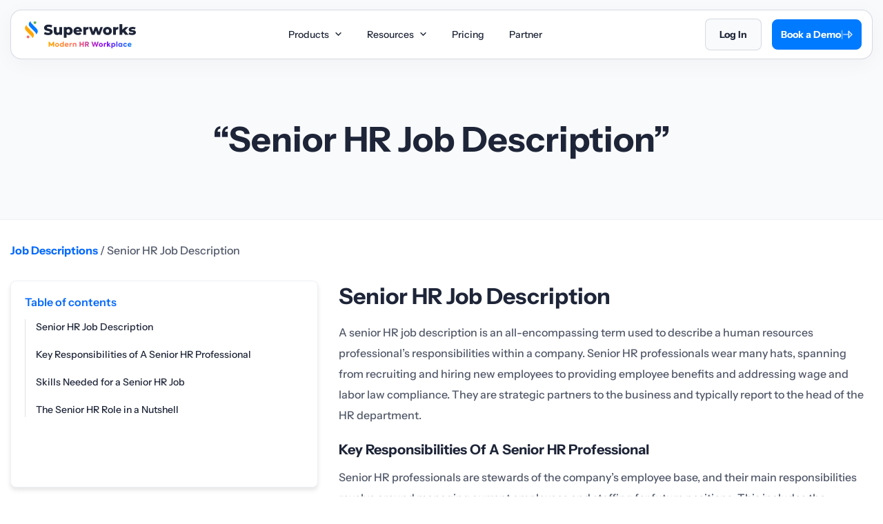

--- FILE ---
content_type: text/html; charset=UTF-8
request_url: https://superworks.com/job-descriptions/senior-hr-job-description/
body_size: 26027
content:
<!doctype html>
<html lang="en-US" prefix="og: https://ogp.me/ns#" >
<head><meta charset="UTF-8" /><script>if(navigator.userAgent.match(/MSIE|Internet Explorer/i)||navigator.userAgent.match(/Trident\/7\..*?rv:11/i)){var href=document.location.href;if(!href.match(/[?&]nowprocket/)){if(href.indexOf("?")==-1){if(href.indexOf("#")==-1){document.location.href=href+"?nowprocket=1"}else{document.location.href=href.replace("#","?nowprocket=1#")}}else{if(href.indexOf("#")==-1){document.location.href=href+"&nowprocket=1"}else{document.location.href=href.replace("#","&nowprocket=1#")}}}}</script><script>(()=>{class RocketLazyLoadScripts{constructor(){this.v="2.0.4",this.userEvents=["keydown","keyup","mousedown","mouseup","mousemove","mouseover","mouseout","touchmove","touchstart","touchend","touchcancel","wheel","click","dblclick","input"],this.attributeEvents=["onblur","onclick","oncontextmenu","ondblclick","onfocus","onmousedown","onmouseenter","onmouseleave","onmousemove","onmouseout","onmouseover","onmouseup","onmousewheel","onscroll","onsubmit"]}async t(){this.i(),this.o(),/iP(ad|hone)/.test(navigator.userAgent)&&this.h(),this.u(),this.l(this),this.m(),this.k(this),this.p(this),this._(),await Promise.all([this.R(),this.L()]),this.lastBreath=Date.now(),this.S(this),this.P(),this.D(),this.O(),this.M(),await this.C(this.delayedScripts.normal),await this.C(this.delayedScripts.defer),await this.C(this.delayedScripts.async),await this.T(),await this.F(),await this.j(),await this.A(),window.dispatchEvent(new Event("rocket-allScriptsLoaded")),this.everythingLoaded=!0,this.lastTouchEnd&&await new Promise(t=>setTimeout(t,500-Date.now()+this.lastTouchEnd)),this.I(),this.H(),this.U(),this.W()}i(){this.CSPIssue=sessionStorage.getItem("rocketCSPIssue"),document.addEventListener("securitypolicyviolation",t=>{this.CSPIssue||"script-src-elem"!==t.violatedDirective||"data"!==t.blockedURI||(this.CSPIssue=!0,sessionStorage.setItem("rocketCSPIssue",!0))},{isRocket:!0})}o(){window.addEventListener("pageshow",t=>{this.persisted=t.persisted,this.realWindowLoadedFired=!0},{isRocket:!0}),window.addEventListener("pagehide",()=>{this.onFirstUserAction=null},{isRocket:!0})}h(){let t;function e(e){t=e}window.addEventListener("touchstart",e,{isRocket:!0}),window.addEventListener("touchend",function i(o){o.changedTouches[0]&&t.changedTouches[0]&&Math.abs(o.changedTouches[0].pageX-t.changedTouches[0].pageX)<10&&Math.abs(o.changedTouches[0].pageY-t.changedTouches[0].pageY)<10&&o.timeStamp-t.timeStamp<200&&(window.removeEventListener("touchstart",e,{isRocket:!0}),window.removeEventListener("touchend",i,{isRocket:!0}),"INPUT"===o.target.tagName&&"text"===o.target.type||(o.target.dispatchEvent(new TouchEvent("touchend",{target:o.target,bubbles:!0})),o.target.dispatchEvent(new MouseEvent("mouseover",{target:o.target,bubbles:!0})),o.target.dispatchEvent(new PointerEvent("click",{target:o.target,bubbles:!0,cancelable:!0,detail:1,clientX:o.changedTouches[0].clientX,clientY:o.changedTouches[0].clientY})),event.preventDefault()))},{isRocket:!0})}q(t){this.userActionTriggered||("mousemove"!==t.type||this.firstMousemoveIgnored?"keyup"===t.type||"mouseover"===t.type||"mouseout"===t.type||(this.userActionTriggered=!0,this.onFirstUserAction&&this.onFirstUserAction()):this.firstMousemoveIgnored=!0),"click"===t.type&&t.preventDefault(),t.stopPropagation(),t.stopImmediatePropagation(),"touchstart"===this.lastEvent&&"touchend"===t.type&&(this.lastTouchEnd=Date.now()),"click"===t.type&&(this.lastTouchEnd=0),this.lastEvent=t.type,t.composedPath&&t.composedPath()[0].getRootNode()instanceof ShadowRoot&&(t.rocketTarget=t.composedPath()[0]),this.savedUserEvents.push(t)}u(){this.savedUserEvents=[],this.userEventHandler=this.q.bind(this),this.userEvents.forEach(t=>window.addEventListener(t,this.userEventHandler,{passive:!1,isRocket:!0})),document.addEventListener("visibilitychange",this.userEventHandler,{isRocket:!0})}U(){this.userEvents.forEach(t=>window.removeEventListener(t,this.userEventHandler,{passive:!1,isRocket:!0})),document.removeEventListener("visibilitychange",this.userEventHandler,{isRocket:!0}),this.savedUserEvents.forEach(t=>{(t.rocketTarget||t.target).dispatchEvent(new window[t.constructor.name](t.type,t))})}m(){const t="return false",e=Array.from(this.attributeEvents,t=>"data-rocket-"+t),i="["+this.attributeEvents.join("],[")+"]",o="[data-rocket-"+this.attributeEvents.join("],[data-rocket-")+"]",s=(e,i,o)=>{o&&o!==t&&(e.setAttribute("data-rocket-"+i,o),e["rocket"+i]=new Function("event",o),e.setAttribute(i,t))};new MutationObserver(t=>{for(const n of t)"attributes"===n.type&&(n.attributeName.startsWith("data-rocket-")||this.everythingLoaded?n.attributeName.startsWith("data-rocket-")&&this.everythingLoaded&&this.N(n.target,n.attributeName.substring(12)):s(n.target,n.attributeName,n.target.getAttribute(n.attributeName))),"childList"===n.type&&n.addedNodes.forEach(t=>{if(t.nodeType===Node.ELEMENT_NODE)if(this.everythingLoaded)for(const i of[t,...t.querySelectorAll(o)])for(const t of i.getAttributeNames())e.includes(t)&&this.N(i,t.substring(12));else for(const e of[t,...t.querySelectorAll(i)])for(const t of e.getAttributeNames())this.attributeEvents.includes(t)&&s(e,t,e.getAttribute(t))})}).observe(document,{subtree:!0,childList:!0,attributeFilter:[...this.attributeEvents,...e]})}I(){this.attributeEvents.forEach(t=>{document.querySelectorAll("[data-rocket-"+t+"]").forEach(e=>{this.N(e,t)})})}N(t,e){const i=t.getAttribute("data-rocket-"+e);i&&(t.setAttribute(e,i),t.removeAttribute("data-rocket-"+e))}k(t){Object.defineProperty(HTMLElement.prototype,"onclick",{get(){return this.rocketonclick||null},set(e){this.rocketonclick=e,this.setAttribute(t.everythingLoaded?"onclick":"data-rocket-onclick","this.rocketonclick(event)")}})}S(t){function e(e,i){let o=e[i];e[i]=null,Object.defineProperty(e,i,{get:()=>o,set(s){t.everythingLoaded?o=s:e["rocket"+i]=o=s}})}e(document,"onreadystatechange"),e(window,"onload"),e(window,"onpageshow");try{Object.defineProperty(document,"readyState",{get:()=>t.rocketReadyState,set(e){t.rocketReadyState=e},configurable:!0}),document.readyState="loading"}catch(t){console.log("WPRocket DJE readyState conflict, bypassing")}}l(t){this.originalAddEventListener=EventTarget.prototype.addEventListener,this.originalRemoveEventListener=EventTarget.prototype.removeEventListener,this.savedEventListeners=[],EventTarget.prototype.addEventListener=function(e,i,o){o&&o.isRocket||!t.B(e,this)&&!t.userEvents.includes(e)||t.B(e,this)&&!t.userActionTriggered||e.startsWith("rocket-")||t.everythingLoaded?t.originalAddEventListener.call(this,e,i,o):(t.savedEventListeners.push({target:this,remove:!1,type:e,func:i,options:o}),"mouseenter"!==e&&"mouseleave"!==e||t.originalAddEventListener.call(this,e,t.savedUserEvents.push,o))},EventTarget.prototype.removeEventListener=function(e,i,o){o&&o.isRocket||!t.B(e,this)&&!t.userEvents.includes(e)||t.B(e,this)&&!t.userActionTriggered||e.startsWith("rocket-")||t.everythingLoaded?t.originalRemoveEventListener.call(this,e,i,o):t.savedEventListeners.push({target:this,remove:!0,type:e,func:i,options:o})}}J(t,e){this.savedEventListeners=this.savedEventListeners.filter(i=>{let o=i.type,s=i.target||window;return e!==o||t!==s||(this.B(o,s)&&(i.type="rocket-"+o),this.$(i),!1)})}H(){EventTarget.prototype.addEventListener=this.originalAddEventListener,EventTarget.prototype.removeEventListener=this.originalRemoveEventListener,this.savedEventListeners.forEach(t=>this.$(t))}$(t){t.remove?this.originalRemoveEventListener.call(t.target,t.type,t.func,t.options):this.originalAddEventListener.call(t.target,t.type,t.func,t.options)}p(t){let e;function i(e){return t.everythingLoaded?e:e.split(" ").map(t=>"load"===t||t.startsWith("load.")?"rocket-jquery-load":t).join(" ")}function o(o){function s(e){const s=o.fn[e];o.fn[e]=o.fn.init.prototype[e]=function(){return this[0]===window&&t.userActionTriggered&&("string"==typeof arguments[0]||arguments[0]instanceof String?arguments[0]=i(arguments[0]):"object"==typeof arguments[0]&&Object.keys(arguments[0]).forEach(t=>{const e=arguments[0][t];delete arguments[0][t],arguments[0][i(t)]=e})),s.apply(this,arguments),this}}if(o&&o.fn&&!t.allJQueries.includes(o)){const e={DOMContentLoaded:[],"rocket-DOMContentLoaded":[]};for(const t in e)document.addEventListener(t,()=>{e[t].forEach(t=>t())},{isRocket:!0});o.fn.ready=o.fn.init.prototype.ready=function(i){function s(){parseInt(o.fn.jquery)>2?setTimeout(()=>i.bind(document)(o)):i.bind(document)(o)}return"function"==typeof i&&(t.realDomReadyFired?!t.userActionTriggered||t.fauxDomReadyFired?s():e["rocket-DOMContentLoaded"].push(s):e.DOMContentLoaded.push(s)),o([])},s("on"),s("one"),s("off"),t.allJQueries.push(o)}e=o}t.allJQueries=[],o(window.jQuery),Object.defineProperty(window,"jQuery",{get:()=>e,set(t){o(t)}})}P(){const t=new Map;document.write=document.writeln=function(e){const i=document.currentScript,o=document.createRange(),s=i.parentElement;let n=t.get(i);void 0===n&&(n=i.nextSibling,t.set(i,n));const c=document.createDocumentFragment();o.setStart(c,0),c.appendChild(o.createContextualFragment(e)),s.insertBefore(c,n)}}async R(){return new Promise(t=>{this.userActionTriggered?t():this.onFirstUserAction=t})}async L(){return new Promise(t=>{document.addEventListener("DOMContentLoaded",()=>{this.realDomReadyFired=!0,t()},{isRocket:!0})})}async j(){return this.realWindowLoadedFired?Promise.resolve():new Promise(t=>{window.addEventListener("load",t,{isRocket:!0})})}M(){this.pendingScripts=[];this.scriptsMutationObserver=new MutationObserver(t=>{for(const e of t)e.addedNodes.forEach(t=>{"SCRIPT"!==t.tagName||t.noModule||t.isWPRocket||this.pendingScripts.push({script:t,promise:new Promise(e=>{const i=()=>{const i=this.pendingScripts.findIndex(e=>e.script===t);i>=0&&this.pendingScripts.splice(i,1),e()};t.addEventListener("load",i,{isRocket:!0}),t.addEventListener("error",i,{isRocket:!0}),setTimeout(i,1e3)})})})}),this.scriptsMutationObserver.observe(document,{childList:!0,subtree:!0})}async F(){await this.X(),this.pendingScripts.length?(await this.pendingScripts[0].promise,await this.F()):this.scriptsMutationObserver.disconnect()}D(){this.delayedScripts={normal:[],async:[],defer:[]},document.querySelectorAll("script[type$=rocketlazyloadscript]").forEach(t=>{t.hasAttribute("data-rocket-src")?t.hasAttribute("async")&&!1!==t.async?this.delayedScripts.async.push(t):t.hasAttribute("defer")&&!1!==t.defer||"module"===t.getAttribute("data-rocket-type")?this.delayedScripts.defer.push(t):this.delayedScripts.normal.push(t):this.delayedScripts.normal.push(t)})}async _(){await this.L();let t=[];document.querySelectorAll("script[type$=rocketlazyloadscript][data-rocket-src]").forEach(e=>{let i=e.getAttribute("data-rocket-src");if(i&&!i.startsWith("data:")){i.startsWith("//")&&(i=location.protocol+i);try{const o=new URL(i).origin;o!==location.origin&&t.push({src:o,crossOrigin:e.crossOrigin||"module"===e.getAttribute("data-rocket-type")})}catch(t){}}}),t=[...new Map(t.map(t=>[JSON.stringify(t),t])).values()],this.Y(t,"preconnect")}async G(t){if(await this.K(),!0!==t.noModule||!("noModule"in HTMLScriptElement.prototype))return new Promise(e=>{let i;function o(){(i||t).setAttribute("data-rocket-status","executed"),e()}try{if(navigator.userAgent.includes("Firefox/")||""===navigator.vendor||this.CSPIssue)i=document.createElement("script"),[...t.attributes].forEach(t=>{let e=t.nodeName;"type"!==e&&("data-rocket-type"===e&&(e="type"),"data-rocket-src"===e&&(e="src"),i.setAttribute(e,t.nodeValue))}),t.text&&(i.text=t.text),t.nonce&&(i.nonce=t.nonce),i.hasAttribute("src")?(i.addEventListener("load",o,{isRocket:!0}),i.addEventListener("error",()=>{i.setAttribute("data-rocket-status","failed-network"),e()},{isRocket:!0}),setTimeout(()=>{i.isConnected||e()},1)):(i.text=t.text,o()),i.isWPRocket=!0,t.parentNode.replaceChild(i,t);else{const i=t.getAttribute("data-rocket-type"),s=t.getAttribute("data-rocket-src");i?(t.type=i,t.removeAttribute("data-rocket-type")):t.removeAttribute("type"),t.addEventListener("load",o,{isRocket:!0}),t.addEventListener("error",i=>{this.CSPIssue&&i.target.src.startsWith("data:")?(console.log("WPRocket: CSP fallback activated"),t.removeAttribute("src"),this.G(t).then(e)):(t.setAttribute("data-rocket-status","failed-network"),e())},{isRocket:!0}),s?(t.fetchPriority="high",t.removeAttribute("data-rocket-src"),t.src=s):t.src="data:text/javascript;base64,"+window.btoa(unescape(encodeURIComponent(t.text)))}}catch(i){t.setAttribute("data-rocket-status","failed-transform"),e()}});t.setAttribute("data-rocket-status","skipped")}async C(t){const e=t.shift();return e?(e.isConnected&&await this.G(e),this.C(t)):Promise.resolve()}O(){this.Y([...this.delayedScripts.normal,...this.delayedScripts.defer,...this.delayedScripts.async],"preload")}Y(t,e){this.trash=this.trash||[];let i=!0;var o=document.createDocumentFragment();t.forEach(t=>{const s=t.getAttribute&&t.getAttribute("data-rocket-src")||t.src;if(s&&!s.startsWith("data:")){const n=document.createElement("link");n.href=s,n.rel=e,"preconnect"!==e&&(n.as="script",n.fetchPriority=i?"high":"low"),t.getAttribute&&"module"===t.getAttribute("data-rocket-type")&&(n.crossOrigin=!0),t.crossOrigin&&(n.crossOrigin=t.crossOrigin),t.integrity&&(n.integrity=t.integrity),t.nonce&&(n.nonce=t.nonce),o.appendChild(n),this.trash.push(n),i=!1}}),document.head.appendChild(o)}W(){this.trash.forEach(t=>t.remove())}async T(){try{document.readyState="interactive"}catch(t){}this.fauxDomReadyFired=!0;try{await this.K(),this.J(document,"readystatechange"),document.dispatchEvent(new Event("rocket-readystatechange")),await this.K(),document.rocketonreadystatechange&&document.rocketonreadystatechange(),await this.K(),this.J(document,"DOMContentLoaded"),document.dispatchEvent(new Event("rocket-DOMContentLoaded")),await this.K(),this.J(window,"DOMContentLoaded"),window.dispatchEvent(new Event("rocket-DOMContentLoaded"))}catch(t){console.error(t)}}async A(){try{document.readyState="complete"}catch(t){}try{await this.K(),this.J(document,"readystatechange"),document.dispatchEvent(new Event("rocket-readystatechange")),await this.K(),document.rocketonreadystatechange&&document.rocketonreadystatechange(),await this.K(),this.J(window,"load"),window.dispatchEvent(new Event("rocket-load")),await this.K(),window.rocketonload&&window.rocketonload(),await this.K(),this.allJQueries.forEach(t=>t(window).trigger("rocket-jquery-load")),await this.K(),this.J(window,"pageshow");const t=new Event("rocket-pageshow");t.persisted=this.persisted,window.dispatchEvent(t),await this.K(),window.rocketonpageshow&&window.rocketonpageshow({persisted:this.persisted})}catch(t){console.error(t)}}async K(){Date.now()-this.lastBreath>45&&(await this.X(),this.lastBreath=Date.now())}async X(){return document.hidden?new Promise(t=>setTimeout(t)):new Promise(t=>requestAnimationFrame(t))}B(t,e){return e===document&&"readystatechange"===t||(e===document&&"DOMContentLoaded"===t||(e===window&&"DOMContentLoaded"===t||(e===window&&"load"===t||e===window&&"pageshow"===t)))}static run(){(new RocketLazyLoadScripts).t()}}RocketLazyLoadScripts.run()})();</script>
	
    <meta http-equiv="X-UA-Compatible" content="IE=edge">
	<meta name="viewport" content="width=device-width, initial-scale=1" />
    <script type="rocketlazyloadscript" data-rocket-type="text/javascript">
        (function(c,l,a,r,i,t,y){
            c[a]=c[a]||function(){(c[a].q=c[a].q||[]).push(arguments)};
            t=l.createElement(r);t.async=1;t.src="https://www.clarity.ms/tag/"+i;
            y=l.getElementsByTagName(r)[0];y.parentNode.insertBefore(t,y);
        })(window, document, "clarity", "script", "hmtg4nmml2");
    </script>
                    <script type="application/ld+json">
                {
                    "@context": "https://schema.org/", 
                    "@type": "Product", 
                    "name": "Senior HR Job Description",
                    "brand": {
                        "@type": "Brand",
                        "name": "Superworks"
                    },
                    "aggregateRating": {
                        "@type": "AggregateRating",
                        "ratingValue": "5",
                        "ratingCount": "111",
                        "reviewCount": "1"
                    }
                }
                </script> 
                		<style>img:is([sizes="auto" i], [sizes^="auto," i]) { contain-intrinsic-size: 3000px 1500px }</style>
	<!-- Google tag (gtag.js) consent mode dataLayer added by Site Kit -->
<script type="rocketlazyloadscript" id="google_gtagjs-js-consent-mode-data-layer">
window.dataLayer = window.dataLayer || [];function gtag(){dataLayer.push(arguments);}
gtag('consent', 'default', {"ad_personalization":"denied","ad_storage":"denied","ad_user_data":"denied","analytics_storage":"denied","functionality_storage":"denied","security_storage":"denied","personalization_storage":"denied","region":["AT","BE","BG","CH","CY","CZ","DE","DK","EE","ES","FI","FR","GB","GR","HR","HU","IE","IS","IT","LI","LT","LU","LV","MT","NL","NO","PL","PT","RO","SE","SI","SK"],"wait_for_update":500});
window._googlesitekitConsentCategoryMap = {"statistics":["analytics_storage"],"marketing":["ad_storage","ad_user_data","ad_personalization"],"functional":["functionality_storage","security_storage"],"preferences":["personalization_storage"]};
window._googlesitekitConsents = {"ad_personalization":"denied","ad_storage":"denied","ad_user_data":"denied","analytics_storage":"denied","functionality_storage":"denied","security_storage":"denied","personalization_storage":"denied","region":["AT","BE","BG","CH","CY","CZ","DE","DK","EE","ES","FI","FR","GB","GR","HR","HU","IE","IS","IT","LI","LT","LU","LV","MT","NL","NO","PL","PT","RO","SE","SI","SK"],"wait_for_update":500};
</script>
<!-- End Google tag (gtag.js) consent mode dataLayer added by Site Kit -->

<!-- Search Engine Optimization by Rank Math - https://rankmath.com/ -->
<title>Senior HR Job Description - Superworks</title>
<meta name="description" content="A senior HR job description is an all-encompassing term used to describe a human resources professional&#039;s responsibilities within a company."/>
<meta name="robots" content="follow, index, max-snippet:-1, max-video-preview:-1, max-image-preview:large"/>
<link rel="canonical" href="https://superworks.com/job-descriptions/senior-hr-job-description/" />
<meta property="og:locale" content="en_US" />
<meta property="og:type" content="article" />
<meta property="og:title" content="Senior HR Job Description - Superworks" />
<meta property="og:description" content="A senior HR job description is an all-encompassing term used to describe a human resources professional&#039;s responsibilities within a company." />
<meta property="og:url" content="https://superworks.com/job-descriptions/senior-hr-job-description/" />
<meta property="og:site_name" content="Superworks" />
<meta property="og:updated_time" content="2024-04-22T10:46:55+00:00" />
<meta name="twitter:card" content="summary_large_image" />
<meta name="twitter:title" content="Senior HR Job Description - Superworks" />
<meta name="twitter:description" content="A senior HR job description is an all-encompassing term used to describe a human resources professional&#039;s responsibilities within a company." />
<meta name="twitter:site" content="@Developer" />
<meta name="twitter:creator" content="@Developer" />
<script type="application/ld+json" class="rank-math-schema">{"@context":"https://schema.org","@graph":[{"@type":"BreadcrumbList","@id":"https://superworks.com/job-descriptions/senior-hr-job-description/#breadcrumb","itemListElement":[{"@type":"ListItem","position":"1","item":{"@id":"https://superworks.com","name":"superworks"}},{"@type":"ListItem","position":"2","item":{"@id":"https://superworks.com/job-descriptions/","name":"Job Description"}},{"@type":"ListItem","position":"3","item":{"@id":"https://superworks.com/job-descriptions/senior-hr-job-description/","name":"Senior HR Job Description"}}]}]}</script>
<!-- /Rank Math WordPress SEO plugin -->

<link rel='dns-prefetch' href='//www.googletagmanager.com' />
<link rel='dns-prefetch' href='//superworks.com' />

<link href='https://superworks.com' rel='preconnect' />
<link rel="alternate" type="application/rss+xml" title="Superworks &raquo; Stories Feed" href="https://superworks.com/web-stories/feed/"><link rel="preload" as="script" href="https://superworks.com/wp-content/themes/superwork/assets/js/job-description-list.js" />
<link rel="preload" as="script" href="https://superworks.com/wp-content/themes/superwork/assets/js/table-of-content.js" />
<style id='wp-emoji-styles-inline-css'>

	img.wp-smiley, img.emoji {
		display: inline !important;
		border: none !important;
		box-shadow: none !important;
		height: 1em !important;
		width: 1em !important;
		margin: 0 0.07em !important;
		vertical-align: -0.1em !important;
		background: none !important;
		padding: 0 !important;
	}
</style>
<style id='classic-theme-styles-inline-css'>
/*! This file is auto-generated */
.wp-block-button__link{color:#fff;background-color:#32373c;border-radius:9999px;box-shadow:none;text-decoration:none;padding:calc(.667em + 2px) calc(1.333em + 2px);font-size:1.125em}.wp-block-file__button{background:#32373c;color:#fff;text-decoration:none}
</style>
<script type="rocketlazyloadscript" data-rocket-src="https://superworks.com/wp-includes/js/jquery/jquery.min.js?ver=3.7.1" id="jquery-core-js"></script>
<script type="rocketlazyloadscript" data-rocket-src="https://superworks.com/wp-includes/js/jquery/jquery-migrate.min.js?ver=3.4.1" id="jquery-migrate-js" data-rocket-defer defer></script>

<!-- Google tag (gtag.js) snippet added by Site Kit -->
<!-- Google Analytics snippet added by Site Kit -->
<!-- Google Ads snippet added by Site Kit -->
<script type="rocketlazyloadscript" data-rocket-src="https://www.googletagmanager.com/gtag/js?id=GT-57SKDVH" id="google_gtagjs-js" async></script>
<script type="rocketlazyloadscript" id="google_gtagjs-js-after">
window.dataLayer = window.dataLayer || [];function gtag(){dataLayer.push(arguments);}
gtag("set","linker",{"domains":["superworks.com"]});
gtag("js", new Date());
gtag("set", "developer_id.dZTNiMT", true);
gtag("config", "GT-57SKDVH", {"googlesitekit_post_type":"job-descriptions"});
gtag("config", "AW-11248304936");
 window._googlesitekit = window._googlesitekit || {}; window._googlesitekit.throttledEvents = []; window._googlesitekit.gtagEvent = (name, data) => { var key = JSON.stringify( { name, data } ); if ( !! window._googlesitekit.throttledEvents[ key ] ) { return; } window._googlesitekit.throttledEvents[ key ] = true; setTimeout( () => { delete window._googlesitekit.throttledEvents[ key ]; }, 5 ); gtag( "event", name, { ...data, event_source: "site-kit" } ); };
</script>
<script id="afp_script-js-extra">
var afp_vars = {"afp_nonce":"ab3c1b88c8","afp_ajax_url":"https:\/\/superworks.com\/wp-admin\/admin-ajax.php","career_title":"Senior HR Job Description"};
</script>
<script type="rocketlazyloadscript" data-minify="1" data-rocket-src="https://superworks.com/wp-content/cache/min/1/wp-content/themes/superwork/assets/js/ajax-filter-posts.js?ver=1768997268" id="afp_script-js" data-rocket-defer defer></script>
<meta name="generator" content="Site Kit by Google 1.165.0" /><meta name="generator" content="performance-lab 4.0.0; plugins: performant-translations">
<meta name="generator" content="performant-translations 1.2.0">

<!-- Google AdSense meta tags added by Site Kit -->
<meta name="google-adsense-platform-account" content="ca-host-pub-2644536267352236">
<meta name="google-adsense-platform-domain" content="sitekit.withgoogle.com">
<!-- End Google AdSense meta tags added by Site Kit -->
<link rel="icon" href="https://superworks.com/wp-content/uploads/2024/05/cropped-image-6-32x32.png" sizes="32x32" />
<link rel="icon" href="https://superworks.com/wp-content/uploads/2024/05/cropped-image-6-192x192.png" sizes="192x192" />
<link rel="apple-touch-icon" href="https://superworks.com/wp-content/uploads/2024/05/cropped-image-6-180x180.png" />
<meta name="msapplication-TileImage" content="https://superworks.com/wp-content/uploads/2024/05/cropped-image-6-270x270.png" />
		<style id="wp-custom-css">
			.page-template-page-career .sw_btn_comman_sec .btn_book_a_demo_sec span.link_weight {
    color: #fff;
}
.main_details_blog .sw_left_side_data .sw_all_data p img.alignnone.size-full.wp-image-176244 {
    width: 280px;
}
.g2_Reviews_sec img, .text_center.padding_top_20 img {
    max-width: 160px !important;
    width: 100%;
}
.page-template-page-career .sw_btn_comman_sec .btn_book_a_demo_sec:hover .link_weight {
    color: #007aff;
}
.page-id-167666 .new_header_wrap {
    background-color: #1E2538;
    z-index: 1;
}
p.no_credit_card_required {
    display: none;
}
.awards_rating-box {
    background-image: url(https://superworks.com/wp-content/uploads/2026/01/G2-Rate-Superworks.svg) !important;
    width: 133px !important;
}
footer .download_now li span.iso_wrap_sec {
    background-image: url(https://superworks.com/wp-content/uploads/2025/08/Certificates-Logos-superworks.webp) !important;
    width: 152px !important;
    height: 72px !important;
    background-position: unset !important;
}

@media(max-width:380px){
.superworks_header .logo_wrapper span.SW_wrap_sec {
    background-position: -900px -13px;
    width: 34px;
    height: 40px;
}
}		</style>
		<noscript><style id="rocket-lazyload-nojs-css">.rll-youtube-player, [data-lazy-src]{display:none !important;}</style></noscript>  
      <link rel="preload" href="https://superworks.com/wp-content/themes/superwork/assets/fonts/InstrumentSans-SemiBold.woff2" as="font" type="font/woff2" crossorigin="anonymous">
  <link rel="preload" href="https://superworks.com/wp-content/themes/superwork/assets/fonts/InstrumentSans-Bold.woff2" as="font" type="font/woff2" crossorigin="anonymous">
  <link rel="preload" href="https://superworks.com/wp-content/themes/superwork/assets/fonts/InstrumentSans-Medium.woff2" as="font" type="font/woff2" crossorigin="anonymous">
  <link rel="preload" href="https://superworks.com/wp-content/themes/superwork/assets/fonts/Degular-Bold.woff2" as="font" type="font/woff2" crossorigin="anonymous">
     
            <link data-minify="1" rel="preload" href="https://superworks.com/wp-content/cache/min/1/wp-content/themes/superwork/assets/css/single-glossary.css?ver=1768997270" as="style">
        <link data-minify="1" rel="stylesheet" href="https://superworks.com/wp-content/cache/min/1/wp-content/themes/superwork/assets/css/single-glossary.css?ver=1768997270">
            
    <link data-minify="1" rel="preload" href="https://superworks.com/wp-content/cache/min/1/wp-content/themes/superwork/assets/css/header-footer.css?ver=1768997268" as="style">
    <link data-minify="1" rel="stylesheet" href="https://superworks.com/wp-content/cache/min/1/wp-content/themes/superwork/assets/css/header-footer.css?ver=1768997268">
    <link data-minify="1" rel="preload" href="https://superworks.com/wp-content/cache/min/1/wp-content/themes/superwork/assets/css/all-popup.css?ver=1768997268" as="style">
    <link data-minify="1" rel="stylesheet" href="https://superworks.com/wp-content/cache/min/1/wp-content/themes/superwork/assets/css/all-popup.css?ver=1768997268">
    
        <link rel="preload" as="script" href="https://superworks.com/wp-content/themes/superwork/assets/js/owl-slider.js" />
<link rel="preload" as="script" href="https://superworks.com/wp-content/themes/superwork/assets/js/custom.js" />
<link rel="preload" as="script" href="https://superworks.com/wp-content/themes/superwork/assets/js/popup-timer.js" />
<link rel="preload" as="script" href="https://superworks.com/wp-content/themes/superwork/assets/js/jquery.min.js" />
 
 
<meta name="generator" content="WP Rocket 3.20.0.3" data-wpr-features="wpr_delay_js wpr_defer_js wpr_minify_js wpr_lazyload_images wpr_minify_css wpr_cdn wpr_preload_links wpr_desktop" /></head>
<body class="wp-singular job-descriptions-template-default single single-job-descriptions postid-47062 single-format-standard wp-embed-responsive wp-theme-superwork glossary_detail_page latest_blog_list glossary_interlink_wrap">
<noscript><iframe src="https://www.googletagmanager.com/ns.html?id=GTM-TTGTJZM3" height="0" width="0" style="display:none;visibility:hidden"></iframe></noscript>
        <header data-rocket-location-hash="4ae9334b01663dc6855a1567fdd7ce7e" class="superworks_header new_header_wrap">
        <div data-rocket-location-hash="a52790e7afc5e36457c18fc9de1aa770" class="main_container d-flex justify_between new_header_wrap_container">
            <div data-rocket-location-hash="b01d7c333b9a7f1bcd8e492bab813672" class="left_side d-flex">
                                    <div class="logo_wrapper">
                        <a href="https://superworks.com" data-wpel-link="internal">
                            <img width="166" height="41" fetchpriority="high"
                                 src="data:image/svg+xml,%3Csvg%20xmlns='http://www.w3.org/2000/svg'%20viewBox='0%200%20166%2041'%3E%3C/svg%3E"
                                 alt="superworks logo"
                                 title="superworks logo" data-lazy-src="https://superworks.com/wp-content/uploads/2024/12/Superworks-Logo-1.svg" /><noscript><img width="166" height="41" fetchpriority="high"
                                 src="https://superworks.com/wp-content/uploads/2024/12/Superworks-Logo-1.svg"
                                 alt="superworks logo"
                                 title="superworks logo" /></noscript>
                            <p class="keyword_none">superworks logo</p>
                        </a>
                    </div>
                            </div>

                                                <a href="#" aria-label="Book Demo" class="Book_demo_btn mobile_view" id="mobile_book_demo">
                        Book a Demo                    </a>
                            
            <div data-rocket-location-hash="fa0a6d1d4b667e7418d3f060257b5b93" class="menu_wrapper">
                <nav>
                    <div class="nav-mobile"><a id="nav-toggle" class=""><span></span></a></div>
                    <div class="main_menu_list" id="navMenus">
                        <ul class="menu_list d-flex" id="navMenus"><li class='dropdown'><a aria-label="Aria Label of Mega Menu" href="#">Products<img class='arrow_top_wrap' width='11' height='11' src='https://superworks.com/wp-content/uploads/2025/06/DropArrowIcon.svg' alt='arrow top'></a>
<div class='dropdown-content'>
									<div class='all_products_column'>

<div class='d-flex mb-10'>
<div class="column">					
        <a aria-label="Aria Label of Mega Menu" href="https://superworks.com/hrms-software/" data-wpel-link="internal">
            <div class="products_name d-flex"><span class="menu-icon super-hrms"></span>
            <p class="pro_name font_wrap_Semibold">Super HRMS</p>
            </div>
            <p class="producats_details font_wrap_Medium">Simplify HR operations to build a stronger organization.</p>
</a></div>
<div class="column">					
        <a aria-label="Aria Label of Mega Menu" href="https://superworks.com/payroll-software/" data-wpel-link="internal">
            <div class="products_name d-flex"><span class="menu-icon super-payroll"></span>
            <p class="pro_name font_wrap_Semibold">Super Payroll</p>
            </div>
            <p class="producats_details font_wrap_Medium">Automate payroll for quick and accurate processing.</p>
</a></div>
<div class="column">					
        <a aria-label="Aria Label of Mega Menu" href="https://superworks.com/applicant-tracking-systems/" data-wpel-link="internal">
            <div class="products_name d-flex"><span class="menu-icon super-ats"></span>
            <p class="pro_name font_wrap_Semibold">Super ATS</p>
            </div>
            <p class="producats_details font_wrap_Medium">Hire faster with simplified approach, easy integration &#038; custom workflows.</p>
</a></div>
<div class="column">					
        <a aria-label="Aria Label of Mega Menu" href="https://superworks.com/chatting-software/" data-wpel-link="internal">
            <div class="products_name d-flex"><span class="menu-icon super-chat"></span>
            <p class="pro_name font_wrap_Semibold">Super Chat</p>
            </div>
            <p class="producats_details font_wrap_Medium">Facilitate quick and autonomous team communication.</p>
</a></div>
<div class="column">					
        <a aria-label="Aria Label of Mega Menu" href="https://superworks.com/survey-tool/" data-wpel-link="internal">
            <div class="products_name d-flex"><span class="menu-icon super-survey"></span>
            <p class="pro_name font_wrap_Semibold">Super Survey</p>
            </div>
            <p class="producats_details font_wrap_Medium">Run surveys, get honest feedback &#038; use responses for decisions.</p>
</a></div>
<div class="column">					
        <a aria-label="Aria Label of Mega Menu" href="https://superworks.com/project-management-software/" data-wpel-link="internal">
            <div class="products_name d-flex"><span class="menu-icon super-project"></span>
            <p class="pro_name font_wrap_Semibold">Super Project</p>
            </div>
            <p class="producats_details font_wrap_Medium">Monitor and document employee work with an intuitive PMS.</p>
</a></div>
<div class="column">					
        <a aria-label="Aria Label of Mega Menu" href="https://superworks.com/asset-management-software/" data-wpel-link="internal">
            <div class="products_name d-flex"><span class="menu-icon super-asset"></span>
            <p class="pro_name font_wrap_Semibold">Super Asset</p>
            </div>
            <p class="producats_details font_wrap_Medium">Total control over your assets — track, manage, and optimize with ease</p>
</a></div>
<div class="column">					
        <a aria-label="Aria Label of Mega Menu" href="https://superworks.com/employee-monitoring-software/" data-wpel-link="internal">
            <div class="products_name d-flex"><span class="menu-icon super-track"></span>
            <p class="pro_name font_wrap_Semibold">Super Track</p>
            </div>
            <p class="producats_details font_wrap_Medium">Real-time work diary that helps you improve productivity!</p>
</a></div>
<div class="column">					
        <a aria-label="Aria Label of Mega Menu" href="https://superworks.com/performance-management-tool/" data-wpel-link="internal">
            <div class="products_name d-flex"><span class="menu-icon super-performance"></span>
            <p class="pro_name font_wrap_Semibold">Super Performance</p>
            </div>
            <p class="producats_details font_wrap_Medium">Streamline evaluations &#038; act on insights with smart performance tracking.</p>
</a></div>
<div class="column">					
        <a aria-label="Aria Label of Mega Menu" href="https://superworks.com/field-force-management-software/" data-wpel-link="internal">
            <div class="products_name d-flex"><span class="menu-icon super-field-force"></span>
            <p class="pro_name font_wrap_Semibold">Super Field Force</p>
            </div>
            <p class="producats_details font_wrap_Medium">Automate your team with smart field force management.</p>
</a></div>
<div class="column">					
        <a aria-label="Aria Label of Mega Menu" href="https://superworks.com/workforce-management-software/" data-wpel-link="internal">
            <div class="products_name d-flex"><span class="menu-icon workforce-management-software"></span>
            <p class="pro_name font_wrap_Semibold">Workforce Management Software</p>
            </div>
            <p class="producats_details font_wrap_Medium">Boost operations and grow your business with the right tool.</p>
</a></div>
<div class="column">					
        <a aria-label="Aria Label of Mega Menu" href="https://superworks.com/contract-labour-management-system/" data-wpel-link="internal">
            <div class="products_name d-flex"><span class="menu-icon contract-labour-management-system"></span>
            <p class="pro_name font_wrap_Semibold">Contract Labour Management System</p>
            </div>
            <p class="producats_details font_wrap_Medium">Manage your contract workforce, reduce risks, and stay fully compliant.</p>
</a></div>
</div></p>
	
							</div>
				</div>
</li>
<li class='dropdown'><a aria-label="Aria Label of Mega Menu" href="#">Resources<img class='arrow_top_wrap' width='11' height='11' src='https://superworks.com/wp-content/uploads/2025/06/DropArrowIcon.svg' alt='arrow top'></a>
<div class='dropdown-content'>
									<div class='all_products_column'>

<div class='d-flex mb-10'>
<div class="column">					
        <a aria-label="Aria Label of Mega Menu" href="https://superworks.com/blog/" data-wpel-link="internal">
            <div class="products_name d-flex">
            <p class="pro_name font_wrap_Semibold">Blogs</p>
            </div>
            <p class="producats_details font_wrap_Medium">Stay up-to-date on industry trends, developments, and insights!</p>
</a></div>
<div class="column">					
        <a aria-label="Aria Label of Mega Menu" href="https://superworks.com/hr-toolkit/" data-wpel-link="internal">
            <div class="products_name d-flex">
            <p class="pro_name font_wrap_Semibold">HR Toolkit</p>
            </div>
            <p class="producats_details font_wrap_Medium">Simplify your HR processes with ready-to-use letters and templates</p>
</a></div>
<div class="column">					
        <a aria-label="Aria Label of Mega Menu" href="https://superworks.com/hr-template/" data-wpel-link="internal">
            <div class="products_name d-flex">
            <p class="pro_name font_wrap_Semibold">HR Templates</p>
            </div>
            <p class="producats_details font_wrap_Medium">Uncover business efficiency with accessible free HR templates.</p>
</a></div>
<div class="column">					
        <a aria-label="Aria Label of Mega Menu" href="https://superworks.com/hr-checklist/" data-wpel-link="internal">
            <div class="products_name d-flex">
            <p class="pro_name font_wrap_Semibold">HR Checklist</p>
            </div>
            <p class="producats_details font_wrap_Medium">Optimize HR tasks with Superworks free HR checklist download.</p>
</a></div>
<div class="column">					
        <a aria-label="Aria Label of Mega Menu" href="https://superworks.com/ebooks/" data-wpel-link="internal">
            <div class="products_name d-flex">
            <p class="pro_name font_wrap_Semibold">E-Books</p>
            </div>
            <p class="producats_details font_wrap_Medium">A to Z , HR encyclopedia , free ebooks to know more.</p>
</a></div>
<div class="column">					
        <a aria-label="Aria Label of Mega Menu" href="https://superworks.com/job-descriptions/" data-wpel-link="internal">
            <div class="products_name d-flex">
            <p class="pro_name font_wrap_Semibold">Job Descriptions</p>
            </div>
            <p class="producats_details font_wrap_Medium">Attract top talent for your company with rich and clear job descriptions</p>
</a></div>
<div class="column">					
        <a aria-label="Aria Label of Mega Menu" href="https://superworks.com/interview-questions/" data-wpel-link="internal">
            <div class="products_name d-flex">
            <p class="pro_name font_wrap_Semibold">Interview Questions</p>
            </div>
            <p class="producats_details font_wrap_Medium">Essential Interview Answers That Impress Hiring Managers.</p>
</a></div>
<div class="column">					
        <a aria-label="Aria Label of Mega Menu" href="https://superworks.com/holiday-list-2026/" data-wpel-link="internal">
            <div class="products_name d-flex">
            <p class="pro_name font_wrap_Semibold">Holiday 2026</p>
            </div>
            <p class="producats_details font_wrap_Medium">The complete holiday list of 2026. Plan your weekends and vacations easily!</p>
</a></div>
<div class="column">					
        <a aria-label="Aria Label of Mega Menu" href="https://superworks.com/payroll-calculator/" data-wpel-link="internal">
            <div class="products_name d-flex">
            <p class="pro_name font_wrap_Semibold">Calculators</p>
            </div>
            <p class="producats_details font_wrap_Medium">Get payroll accuracy with easy-to-use calculators.</p>
</a></div>
<div class="column">					
        <a aria-label="Aria Label of Mega Menu" href="https://superworks.com/payslip-template/" data-wpel-link="internal">
            <div class="products_name d-flex">
            <p class="pro_name font_wrap_Semibold">Payslip Template</p>
            </div>
            <p class="producats_details font_wrap_Medium">Include all salary components with the right payslip template.</p>
</a></div>
<div class="column">					
        <a aria-label="Aria Label of Mega Menu" href="https://superworks.com/glossary/" data-wpel-link="internal">
            <div class="products_name d-flex">
            <p class="pro_name font_wrap_Semibold">Glossary</p>
            </div>
            <p class="producats_details font_wrap_Medium">Learn the meaning of each and every term with ease.</p>
</a></div>
<div class="column">					
        <a aria-label="Aria Label of Mega Menu" href="https://superworks.com/testimonials/" data-wpel-link="internal">
            <div class="products_name d-flex">
            <p class="pro_name font_wrap_Semibold">Testimonial</p>
            </div>
            <p class="producats_details font_wrap_Medium">See the difference we’ve made – get inspired by real stories.</p>
</a></div>
<div class="column">					
        <a aria-label="Aria Label of Mega Menu" href="https://superworks.com/business-podcast/" data-wpel-link="internal">
            <div class="products_name d-flex">
            <p class="pro_name font_wrap_Semibold">Business Podcast</p>
            </div>
            <p class="producats_details font_wrap_Medium">Watch all the latest episodes of our business podcasts &#038; gain experts’ insights</p>
</a></div>
<div class="column">					
        <a aria-label="Aria Label of Mega Menu" href="https://superworks.com/before-after/" data-wpel-link="internal">
            <div class="products_name d-flex">
            <p class="pro_name font_wrap_Semibold">Before/After</p>
            </div>
            <p class="producats_details font_wrap_Medium">Changing how things work for better efficiency and success.</p>
</a></div>
<div class="column">					
        <a aria-label="Aria Label of Mega Menu" href="https://superworks.com/white-paper/" data-wpel-link="internal">
            <div class="products_name d-flex">
            <p class="pro_name font_wrap_Semibold">White Paper</p>
            </div>
            <p class="producats_details font_wrap_Medium">Transform Your Business with Expert White Paper Analysis.</p>
</a></div>
<div class="column">					
        <a aria-label="Aria Label of Mega Menu" href="https://superworks.com/blogs/kpis-library/" data-wpel-link="internal">
            <div class="products_name d-flex">
            <p class="pro_name font_wrap_Semibold">KPIs Library</p>
            </div>
            <p class="producats_details font_wrap_Medium">Data-Driven Decisions with Customized KPIs for Your Business.</p>
</a></div>
<div class="column">					
        <a aria-label="Aria Label of Mega Menu" href="https://superworks.com/blogs/okr-examples/" data-wpel-link="internal">
            <div class="products_name d-flex">
            <p class="pro_name font_wrap_Semibold">OKR Examples</p>
            </div>
            <p class="producats_details font_wrap_Medium">Check out OKR examples that boost growth and success.</p>
</a></div>
</div></p>
	
							</div>
				</div>
</li>
<li class='dropdown'><a aria-label="Aria Label of Mega Menu" href="https://superworks.com/pricing/" data-wpel-link="internal">Pricing<img class='arrow_top_wrap' width='11' height='11' src='https://superworks.com/wp-content/uploads/2025/06/DropArrowIcon.svg' alt='arrow top'></a></li>
<li class='dropdown'><a aria-label="Aria Label of Mega Menu" href="https://superworks.com/partner-with-us/" data-wpel-link="internal">Partner<img class='arrow_top_wrap' width='11' height='11' src='https://superworks.com/wp-content/uploads/2025/06/DropArrowIcon.svg' alt='arrow top'></a></li>
</ul>                        <div class="mobile_login mobile_view">
                            <div class="d-flex">
                                                                    <div class="Log_in">
                                        <a class="font_wrap_Bold" aria-label="Login" href="https://account.superworks.com/login/" data-wpel-link="external" rel="noopener noreferrer">
                                            Log In                                        </a>
                                    </div>
                                    <button class="Book_demo_btn">
                                        Book a Demo                                    </button>
                                                            </div>
                        </div>
                    </div>
                </nav>
            </div>

            <div data-rocket-location-hash="9a6e9a3d5e83877ed678bddf75d410f6" class="right_side d-flex align_center">
                                                            <div class="Log_in">
                            <a class="font_wrap_Bold" aria-label="Login" href="https://account.superworks.com/login/" data-wpel-link="external" rel="noopener noreferrer">
                                Log In                            </a>
                        </div>
                        <button class="Book_demo_btn" id="book_demo">
                            Book a Demo <span class="sw_arrow_top_line">|</span>
                                <img width="14" height="12" fetchpriority="high" src="data:image/svg+xml,%3Csvg%20xmlns='http://www.w3.org/2000/svg'%20viewBox='0%200%2014%2012'%3E%3C/svg%3E" alt="Arrow Icon" data-lazy-src="https://superworks.com/wp-content/uploads/2025/05/arrow-white.svg"><noscript><img width="14" height="12" fetchpriority="high" src="https://superworks.com/wp-content/uploads/2025/05/arrow-white.svg" alt="Arrow Icon"></noscript>                        </button>
                                                </div>
        </div>

        		<div data-rocket-location-hash="e7346b2e3357560efd81d3f92bab61c8" id="overlay"></div>
    <div data-rocket-location-hash="e47e84823b7bd5f3b531ff2399176a40" id="popup" class="book_demo_popup">
        <div data-rocket-location-hash="6dcdf5caaa65d57acf6c46feabb02484" class="SW_modal_popup desktop_dipaly">
            <div class="SW_modal_left_content">
                                                            <div class="title_image_sec">
                            <img width="164" height="41" src="https://superworks.com/wp-content/uploads/2024/10/Superworks.svg" alt="Superworks"
                                title="superworks logo">
                            <p class="sub_title_wrap font_wrap_Bold">An all-in-one business management solution for all your business needs!</p>
                            <p class="sub_title_text">Book a free demo to know more!</p>
                        </div>
                        <div class="work_points_section">
                            <ul>
                                                                                                                <li>
                                                <img width="22" height="22" src="data:image/svg+xml,%3Csvg%20xmlns='http://www.w3.org/2000/svg'%20viewBox='0%200%2022%2022'%3E%3C/svg%3E" alt="Check Arrow" data-lazy-src="https://superworks.com/wp-content/uploads/2024/10/check_icon-left.svg"><noscript><img width="22" height="22" src="https://superworks.com/wp-content/uploads/2024/10/check_icon-left.svg" alt="Check Arrow"></noscript>
                                                <p class="sub_title_text">Built to scale with your business.</p>
                                            </li>
                                                                                <li>
                                                <img width="22" height="22" src="data:image/svg+xml,%3Csvg%20xmlns='http://www.w3.org/2000/svg'%20viewBox='0%200%2022%2022'%3E%3C/svg%3E" alt="Check Arrow" data-lazy-src="https://superworks.com/wp-content/uploads/2024/10/check_icon-left.svg"><noscript><img width="22" height="22" src="https://superworks.com/wp-content/uploads/2024/10/check_icon-left.svg" alt="Check Arrow"></noscript>
                                                <p class="sub_title_text">AI-powered solution to automate workflow.</p>
                                            </li>
                                                                                <li>
                                                <img width="22" height="22" src="data:image/svg+xml,%3Csvg%20xmlns='http://www.w3.org/2000/svg'%20viewBox='0%200%2022%2022'%3E%3C/svg%3E" alt="Check Arrow" data-lazy-src="https://superworks.com/wp-content/uploads/2024/10/check_icon-left.svg"><noscript><img width="22" height="22" src="https://superworks.com/wp-content/uploads/2024/10/check_icon-left.svg" alt="Check Arrow"></noscript>
                                                <p class="sub_title_text">Cost-effective for growing businesses.</p>
                                            </li>
                                                                                                </ul>
                        </div>
                        <div class="SW_logo_sec">
                                <div class="partner_img_sec">
                                    <img width="384" height="254" src="data:image/svg+xml,%3Csvg%20xmlns='http://www.w3.org/2000/svg'%20viewBox='0%200%20384%20254'%3E%3C/svg%3E" alt="Become Partner" data-lazy-src="https://superworks.com/wp-content/uploads/2024/12/G2-book-demo-1.svg"><noscript><img width="384" height="254" src="https://superworks.com/wp-content/uploads/2024/12/G2-book-demo-1.svg" alt="Become Partner"></noscript>
                                </div>
                                <div class="logo_img_list">
                                                                                                                            <img width="125" height="40" fetchpriority="high" src="data:image/svg+xml,%3Csvg%20xmlns='http://www.w3.org/2000/svg'%20viewBox='0%200%20125%2040'%3E%3C/svg%3E" alt="DP World" data-lazy-src="https://superworks.com/wp-content/uploads/2024/12/dp-world-2.svg"><noscript><img width="125" height="40" fetchpriority="high" src="https://superworks.com/wp-content/uploads/2024/12/dp-world-2.svg" alt="DP World"></noscript>
                                                                                        <img width="125" height="40" fetchpriority="high" src="data:image/svg+xml,%3Csvg%20xmlns='http://www.w3.org/2000/svg'%20viewBox='0%200%20125%2040'%3E%3C/svg%3E" alt="Stellar" data-lazy-src="https://superworks.com/wp-content/uploads/2024/12/image-logo.svg"><noscript><img width="125" height="40" fetchpriority="high" src="https://superworks.com/wp-content/uploads/2024/12/image-logo.svg" alt="Stellar"></noscript>
                                                                                        <img width="125" height="40" fetchpriority="high" src="data:image/svg+xml,%3Csvg%20xmlns='http://www.w3.org/2000/svg'%20viewBox='0%200%20125%2040'%3E%3C/svg%3E" alt="Refrens" data-lazy-src="https://superworks.com/wp-content/uploads/2024/12/refrens_purple.svg"><noscript><img width="125" height="40" fetchpriority="high" src="https://superworks.com/wp-content/uploads/2024/12/refrens_purple.svg" alt="Refrens"></noscript>
                                                                                        <img width="125" height="40" fetchpriority="high" src="data:image/svg+xml,%3Csvg%20xmlns='http://www.w3.org/2000/svg'%20viewBox='0%200%20125%2040'%3E%3C/svg%3E" alt="Momatos" data-lazy-src="https://superworks.com/wp-content/uploads/2025/08/momatos-2.webp"><noscript><img width="125" height="40" fetchpriority="high" src="https://superworks.com/wp-content/uploads/2025/08/momatos-2.webp" alt="Momatos"></noscript>
                                                                                        <img width="125" height="40" fetchpriority="high" src="https://superworks.com/wp-content/uploads/2024/12/stellar-3.svg" alt="stellar">
                                                                                                            </div>
                                    <div class="Best-G2-Badge_sec">
                                        <img width="353" height="91" src="data:image/svg+xml,%3Csvg%20xmlns='http://www.w3.org/2000/svg'%20viewBox='0%200%20353%2091'%3E%3C/svg%3E" alt="Badge Icon" data-lazy-src="https://superworks.com/wp-content/uploads/2025/10/g2-home.png"><noscript><img width="353" height="91" src="https://superworks.com/wp-content/uploads/2025/10/g2-home.png" alt="Badge Icon"></noscript>
                                    </div>
                            </div>
                        </div>
													<div class="SW_modal_right_form"><div class="meetings-iframe-container" data-src="https://meetings.hubspot.com/madlakha/superworks-?embed=true"></div>
<p><script type="rocketlazyloadscript" data-minify="1" data-rocket-type="text/javascript" data-rocket-src="https://superworks.com/wp-content/cache/min/1/MeetingsEmbed/ex/MeetingsEmbedCode.js?ver=1768997268" data-rocket-defer defer></script></p>
</div>
				                        
                        <button id="close_popup"></button>
                                            </div>
		<div data-rocket-location-hash="125bc1604355b8fe8026a1b3d842ab42" class="SW_modal_popup">
		<div class="SW_modal_left_content mobile_display">
												<div class="title_image_sec">
						<img width="164" height="44" src="https://superworks.com/wp-content/uploads/2024/10/Superworks.svg" alt="Superworks"
							title="superworks logo">                        
					</div>
					<div class="scroll_sec">
						<div class="sub_title_left">
							<p class="sub_title_wrap font_wrap_Bold">An all-in-one business management solution for all your business needs!</p>
							<p class="sub_title_text">Book a free demo to know more!</p>
						</div>
							<div class="SW_logo_sec">
								<div class="Best-G2-Badge_sec">
									<img width="353" height="91" src="data:image/svg+xml,%3Csvg%20xmlns='http://www.w3.org/2000/svg'%20viewBox='0%200%20353%2091'%3E%3C/svg%3E" alt="Badge Icon" data-lazy-src="https://superworks.com/wp-content/uploads/2025/10/g2-home.png"><noscript><img width="353" height="91" src="https://superworks.com/wp-content/uploads/2025/10/g2-home.png" alt="Badge Icon"></noscript>
								</div>
							</div>
						<div class="SW_modal_right_form aajaoooo"><div class="meetings-iframe-container" data-src="https://meetings.hubspot.com/madlakha/superworks-?embed=true"></div>
<p><script type="rocketlazyloadscript" data-minify="1" data-rocket-type="text/javascript" data-rocket-src="https://superworks.com/wp-content/cache/min/1/MeetingsEmbed/ex/MeetingsEmbedCode.js?ver=1768997268" data-rocket-defer defer></script></p>
</div>
						<button id="close_mobile_popup"></button>
					</div>
									</div>
	</div>
    </div>
           		    
			<div data-rocket-location-hash="c76800ca0b2701c8bd20a941c8c04eaf" id="quick_overlay"></div>
			<div data-rocket-location-hash="e6a5b845dd7b735f852bc391f6b770ec" id="quick_popup" class="book_demo_popup popup_size home">			
				<div data-rocket-location-hash="7093531c6c3d45f2c5f530b050a8b8cf" class="SW_popup_modal d-flex">
					<div class="popup_bg_sec">
						<div class="logo_section_popup">
							<img width="68" height="68" src="data:image/svg+xml,%3Csvg%20xmlns='http://www.w3.org/2000/svg'%20viewBox='0%200%2068%2068'%3E%3C/svg%3E" alt="Superworks Logo" data-lazy-src="https://superworks.com/wp-content/uploads/2025/12/Superworks-logo-popup.svg"><noscript><img width="68" height="68" src="https://superworks.com/wp-content/uploads/2025/12/Superworks-logo-popup.svg" alt="Superworks Logo"></noscript>							
						</div>
						<p class="streamline_sec">Your Partner in the entire Employee Life Cycle</p>
						<p>From recruitment to retirement manage every stage of employee lifecycle with ease.</p>   
						<div class="dashboard_img">
							<img width="429" height="340" fetchpriority="high" src="data:image/svg+xml,%3Csvg%20xmlns='http://www.w3.org/2000/svg'%20viewBox='0%200%20429%20340'%3E%3C/svg%3E" alt="HRMS Dashboard" data-lazy-src="https://superworks.com/wp-content/uploads/2026/01/HRMS-Dashboard.svg"><noscript><img width="429" height="340" fetchpriority="high" src="https://superworks.com/wp-content/uploads/2026/01/HRMS-Dashboard.svg" alt="HRMS Dashboard" loading="lazy"></noscript>                               								                                        
						<div class="logo_leaders_sec">															                                        
							<img width="343" height="28" fetchpriority="high" src="data:image/svg+xml,%3Csvg%20xmlns='http://www.w3.org/2000/svg'%20viewBox='0%200%20343%2028'%3E%3C/svg%3E" alt="all company logo" data-lazy-src="https://superworks.com/wp-content/uploads/2025/12/Logos.svg"><noscript><img width="343" height="28" fetchpriority="high" src="https://superworks.com/wp-content/uploads/2025/12/Logos.svg" alt="all company logo" loading="lazy"></noscript>
						</div>
						</div>
						
					</div>        
					<div class="right_popup_img">
						<div class="scroll_sec_new">
							<p class="streamline_sec">Your Partner in the entire Employee Life Cycle</p>
							<p>From recruitment to retirement manage every stage of employee lifecycle with ease.</p>   
							<img class="scroll_img" width="343" height="28" fetchpriority="high" src="data:image/svg+xml,%3Csvg%20xmlns='http://www.w3.org/2000/svg'%20viewBox='0%200%20343%2028'%3E%3C/svg%3E" alt="all company logo" data-lazy-src="https://superworks.com/wp-content/uploads/2025/12/Logos.svg"><noscript><img class="scroll_img" width="343" height="28" fetchpriority="high" src="https://superworks.com/wp-content/uploads/2025/12/Logos.svg" alt="all company logo" loading="lazy"></noscript>
						</div>
						<div class="meetings_iframe">
							<div class="meetings-iframe-container" data-src="https://meetings.hubspot.com/madlakha/superworks-?embed=true"></div>
<script type="rocketlazyloadscript" data-minify="1" data-rocket-type="text/javascript" data-rocket-src="https://superworks.com/wp-content/cache/min/1/MeetingsEmbed/ex/MeetingsEmbedCode.js?ver=1768997268" data-rocket-defer defer></script>								</div>					
					</div>
				</div>				
				<button id="close_quick_popup"></button>
			</div>
			    </header>

    <div data-rocket-location-hash="5b352396592505517729f338459d2625" id="page" class="site">    <main data-rocket-location-hash="6cb09ee3adfb729bce4a2c3e7acccc26" class="banner_section banner_glossary_detail">
        <div data-rocket-location-hash="115def9f2475b4c524481a9c35edad0e" class="container text_center">
				<h1 class="gd_title">“Senior HR Job Description”</h1>
		</div>
    </main>
    <section data-rocket-location-hash="2b0472458874292934316c368924b230" class="glossary_detail_sec">
        <div data-rocket-location-hash="9977d61c3ff181bf93d694767789968e" class="container">
            <div class="glossary_detail_wpr">
                <div class="back_to_glossary"> <a class="back_to_link font_wrap_Bold" href="https://superworks.com/job-descriptions/" data-wpel-link="internal"> Job Descriptions </a><span class="glossary-display-title">/ Senior HR Job Description</span></div>
            </div>
        </div>
    </section> 
    <section data-rocket-location-hash="eb420e0a9a6f36a872bdf8c502e3a427" class="related_glossary_sec">
        <div data-rocket-location-hash="4c540835e72d0520b255e1d4586334f4" class="container">
            <div class="glossary_content_wrap main_details_blog">
                <div class="sw_right_side_data"> 
                    <div class="sw_left_scroll_sec">
                        <div class="sw_position_fix"><div id="toc-widget-6" class="widget toc_widget"><p class="widget-title font_wrap_Semibold">Table of contents</p><ul class="toc_widget_list no_bullets"><li><a href="#Senior_HR_Job_Description">Senior HR Job Description</a></li><li><a href="#Key_Responsibilities_of_A_Senior_HR_Professional">Key Responsibilities of A Senior HR Professional</a></li><li><a href="#Skills_Needed_for_a_Senior_HR_Job">Skills Needed for a Senior HR Job</a></li><li><a href="#The_Senior_HR_Role_in_a_Nutshell">The Senior HR Role in a Nutshell</a></li></ul></div> </div>
                                                    <div class="calculator_side_cta">
                                <p class="side_cta_title font_wrap_Bold">Optimize your HR workflow with cutting-edge AI solutions!</p>
								<span class="side_cta_image"></span>                                	
                                <p class="side_cta_title font_wrap_Bold">Get Next-Gen HR Efficiency</p>
                                <div class="d-flex bookdemo_feature_btn btn_white">
                                    <div class="comman_btn">
                                        <a class="btn_book_a_demo" href="https://superworks.com/book-demo-all-in-one/" target="_blank" rel="noopener" data-wpel-link="internal">
                                        Book a Demo <span class="sw_arrow_top_line">|</span>
                                            <img width="14" height="12" fetchpriority="high" src="data:image/svg+xml,%3Csvg%20xmlns='http://www.w3.org/2000/svg'%20viewBox='0%200%2014%2012'%3E%3C/svg%3E" alt="Arrow Icon" data-lazy-src="https://superworks.com/wp-content/uploads/2025/05/arrow-white.svg"><noscript><img width="14" height="12" fetchpriority="high" src="https://superworks.com/wp-content/uploads/2025/05/arrow-white.svg" alt="Arrow Icon"></noscript>                                        </a>
                                    </div>
                                </div>
                            </div>
                                            </div>
                </div>
                <div class="related_glossary_list">
                                                <div class="sw_all_data"><div id="toc_container" class="no_bullets"><ul class="toc_list"><li><a href="#Senior_HR_Job_Description">Senior HR Job Description</a></li><li><a href="#Key_Responsibilities_of_A_Senior_HR_Professional">Key Responsibilities of A Senior HR Professional</a></li><li><a href="#Skills_Needed_for_a_Senior_HR_Job">Skills Needed for a Senior HR Job</a></li><li><a href="#The_Senior_HR_Role_in_a_Nutshell">The Senior HR Role in a Nutshell</a></li></ul></div>
<h2><span id="Senior_HR_Job_Description">Senior HR Job Description</span></h2>
<p>A senior HR job description is an all-encompassing term used to describe a human resources professional&#8217;s responsibilities within a company. Senior HR professionals wear many hats, spanning from recruiting and hiring new employees to providing employee benefits and addressing wage and labor law compliance. They are strategic partners to the business and typically report to the head of the HR department.</p>
<h2><span id="Key_Responsibilities_of_A_Senior_HR_Professional">Key Responsibilities of A Senior HR Professional</span></h2>
<p>Senior HR professionals are stewards of the company’s employee base, and their main responsibilities revolve around managing current employees and staffing for future positions. This includes the following responsibilities:</p>
<ul class="list_wrap">
<li><strong>Recruiting and Hiring:</strong> Developing and posting job descriptions, searching for active and passive job seekers, conducting screenings, interviews and background checks.</li>
<li><strong>Employee Benefits:</strong> Including health and retirement plans, employee assistance programs, etc.</li>
<li><strong>Compensation and Payroll:</strong> Planning <a class="yellow blue-color" href="https://superworks.com/payroll-software/employee-compensation/" target="_blank" rel="dofollow" data-wpel-link="internal"><b>compensation</b></a> structure, administering payroll, and bonus programs, and monitoring external pay scale standards.</li>
<li><strong>Maintaining Employee Records:</strong> Keeping track of employee <a class="yellow blue-color" href="https://superworks.com/face-recognition-attendance-management/" target="_blank" rel="dofollow" data-wpel-link="internal"><b>face attendance</b></a>, vacation records, reviews, and personal information.</li>
<li><strong>Labor Laws Compliance:</strong> Keeping up with relevant rules and regulations, ensuring workforce compliance and filing all related <a class="yellow blue-color" href="https://superworks.com/hrms-software/hr-document/" target="_blank" rel="dofollow" data-wpel-link="internal"><b>document</b></a> such as tax forms, PTO and unemployment claims, etc.</li>
</ul>
<div class="glossary_cta_wrap">
<div class="glossary_cta_sec">
<p class="glossary_text">Download 300+ Ready to use HR templates with superworks</p>
<p>From hiring to retiring, manage whole business with 1 tool</p>
</div>
<div class="glossary_btn_sec"><a class="btn_our_partner Book_demo_btn white btn-hover-color" href="#" rel="noopener">Download it for free</a></div>
</div>
<h2><span id="Skills_Needed_for_a_Senior_HR_Job">Skills Needed for a Senior HR Job</span></h2>
<p>To be successful in a senior HR role, one must possess a number of skills, such as:</p>
<ul class="list_wrap">
<li><strong>Strong Leadership:</strong> Leading employees, influencing stakeholders, and creating policies.</li>
<li><strong>Organizational Skills:</strong> Managing workflow, delegating tasks, and ensuring compliance.</li>
<li><strong>Effective Communication:</strong> Listening, writing, public speaking, and giving presentations.</li>
<li><strong>Problem-Solving:</strong> Analyzing data and finding solutions.</li>
<li><strong>Business Acumen:</strong> Understanding the company’s vision, using financial knowledge in decision-making, and grasping organizational policies quickly.</li>
</ul>
<h2><span id="The_Senior_HR_Role_in_a_Nutshell">The Senior HR Role in a Nutshell</span></h2>
<p>A senior HR professional is a key position in any organization. They ensure that the workplace is compliant, staff is well-trained, and everyone is working and contributing to its mission. Senior HR professionals also handle employee conflicts, performance reviews, and provide guidance and assistance to executives and staff members.</p>
</div>
                         
                </div>
            </div>
        </div>
    </section>
    <div data-rocket-location-hash="e02d4abb341ba01ddcf628736c86d19a" class="container">
        <div data-rocket-location-hash="9950b97ea2f90843f42b52957b2df12f" class="author_newslatter_wrap d-flex justify_between">
            <div class="sw_written_by font_wrap_Semibold">
                                                            <div>
                            <p  class="share_list font_wrap_Semibold">Written By :</p>
                            <div class="name_img d-flex align_center">
                                <div class="written_img"></div>
                                <p class="written_name font_wrap_Bold">Alpesh Vaghasiya</p>
                                <p class="written_description font_wrap_Medium">The founder & CEO of Superworks, I'm on a mission to help small and medium-sized companies to grow to the next level of accomplishments.With a distinctive knowledge of authentic strategies and team-leading skills, my mission has always been to grow businesses digitally The core mission of Superworks is Connecting people, Optimizing the process, Enhancing performance.
</p>
<p class="font_wrap_Medium">Superworks is providing the best insights, resources, and knowledge regarding HRMS, Payroll, and other relevant topics. You can get the
optimum knowledge to solve your business-related issues by checking our blogs.

</p>
                            </div>
                        </div>
                                            <div>
                            <p class="share_list font_wrap_Semibold">Share this blog</p>
                            <div class="d-flex">
                                <ul class="footer_heading_list d-flex">
                                                                        <li class="social_icon_sec"> 
                                        
                                                                                        <a aria-label="Share on Social Media" href="https://www.facebook.com/sharer/sharer.php?u=https://superworks.com/job-descriptions/senior-hr-job-description/" target="_blank" data-wpel-link="external" rel="noopener noreferrer"> 
                                                <p class="sharing_url_icon" style="display: none;">Sharing-Icon</p>
                                                <svg width="17" height="17" viewBox="0 0 17 17" fill="none" xmlns="http://www.w3.org/2000/svg">
<g clip-path="url(#clip0_12_5)">
<path d="M9.63333 10.3417H11.7583L12.6083 6.94167H9.63333V5.24167C9.63333 4.36669 9.63333 3.54167 11.3333 3.54167H12.6083V0.685753C12.3315 0.64899 11.2849 0.566668 10.1798 0.566668C7.87247 0.566668 6.23333 1.975 6.23333 4.56142V6.94167H3.68333V10.3417H6.23333V17.5667H9.63333V10.3417Z" fill="#4372E6"/>
</g>
<defs>
<clipPath id="clip0_12_5">
<rect width="17" height="17" fill="white"/>
</clipPath>
</defs>
</svg>
                                            </a> 
                                        </li>
                                                                            <li class="social_icon_sec"> 
                                        
                                                                                        <a aria-label="Share on Social Media" href="https://twitter.com/intent/tweet?url=https://superworks.com/job-descriptions/senior-hr-job-description/" target="_blank" data-wpel-link="external" rel="noopener noreferrer"> 
                                                <p class="sharing_url_icon" style="display: none;">Sharing-Icon</p>
                                                <svg width="17" height="17" viewBox="0 0 17 17" fill="none" xmlns="http://www.w3.org/2000/svg">
<path d="M13.0321 1.37793L9.0504 5.92948L5.6077 1.37793H0.621521L6.57922 9.16834L0.932701 15.6221H3.35055L7.70854 10.6425L11.5172 15.6221H16.3799L10.1695 7.41163L15.4486 1.37793H13.0321ZM12.1841 14.1757L3.44332 2.74829H4.88016L13.523 14.1757H12.1841Z" fill="#1E2538"/>
</svg>
                                            </a> 
                                        </li>
                                                                            <li class="social_icon_sec"> 
                                        
                                                                                        <a aria-label="Share on Social Media" href="https://www.linkedin.com/sharing/share-offsite/?url=https://superworks.com/job-descriptions/senior-hr-job-description/" target="_blank" data-wpel-link="external" rel="noopener noreferrer"> 
                                                <p class="sharing_url_icon" style="display: none;">Sharing-Icon</p>
                                                <svg width="17" height="17" viewBox="0 0 17 17" fill="none" xmlns="http://www.w3.org/2000/svg">
<g clip-path="url(#clip0_12_17)">
<path d="M14.2705 14.273H11.843V10.4691C11.843 9.56208 11.8246 8.39481 10.578 8.39481C9.31237 8.39481 9.11902 9.38185 9.11902 10.4022V14.273H6.69151V6.45089H9.0234V7.51707H9.05482C9.38067 6.90233 10.173 6.2535 11.3566 6.2535C13.8163 6.2535 14.2712 7.87234 14.2712 9.97946L14.2705 14.273ZM3.94984 5.38058C3.16844 5.38058 2.54073 4.74809 2.54073 3.97011C2.54073 3.19281 3.16913 2.561 3.94984 2.561C4.7285 2.561 5.35962 3.19281 5.35962 3.97011C5.35962 4.74809 4.72781 5.38058 3.94984 5.38058ZM5.16701 14.273H2.73267V6.45089H5.16701V14.273ZM15.4849 0.303572H1.51413C0.845438 0.303572 0.304474 0.832241 0.304474 1.48454V15.5155C0.304474 16.1684 0.845438 16.6964 1.51413 16.6964H15.4829C16.1509 16.6964 16.6973 16.1684 16.6973 15.5155V1.48454C16.6973 0.832241 16.1509 0.303572 15.4829 0.303572H15.4849Z" fill="#007EBB"/>
</g>
<defs>
<clipPath id="clip0_12_17">
<rect width="17" height="17" fill="white"/>
</clipPath>
</defs>
</svg>
                                            </a> 
                                        </li>
                                                                        </ul>
                            </div>
                                                        </div>
                            </div>
            <div class="sw_newslatter_by">
                                        <div class="newsletter_heading">
                            <div class="newslatter_svg_icon"></div>
                            <p>Subscribe to our Newsletter</p>
                        </div>
                        <div class="subcription_form">
                            <div class="book_demo_form"><p><script type="rocketlazyloadscript" async charset="utf-8" data-rocket-type="text/javascript" data-rocket-src="//js.hsforms.net/forms/embed/v2.js"></script><script type="rocketlazyloadscript">
  document.addEventListener("DOMContentLoaded", function() {
    hbspt.forms.create({
      region: "na1",
      portalId: "44318588",
      formId: "b742463d-bab0-490e-aedd-51808c38fba6",
      onFormSubmit: function() {
        setTimeout(function() {
          window.location.href = "https://superworks.com/book-demo-all-in-one/";
        }, 3000);
      }
    });
  });
</script></p>
</div>
                        </div>
                        </div>
                            </div>
        </div>
	</div>
			<section data-rocket-location-hash="0ab1a3582589ef662b9b4a0b943dcbc2" class="blog_sec">
				<div data-rocket-location-hash="19de17b88b367759cfdc65eede2d33b8" class="container">
												<div data-rocket-location-hash="1b30ae91ff46cfb598d591d73b5a1341" class="main_blog_sec d-flex-only">
																<div class="sub_blog">
									<a href="https://superworks.com/social-media-management-okr/" data-wpel-link="internal"><img width="406" height="230" fetchpriority="high" src="https://superworks.com/wp-content/uploads/2025/02/OKR-Examples.webp" alt="OKR-Examples">
										<p class="blog_list_content font_wrap_Semibold">Social Media Management OKRs</p>
									</a>
								</div>
																									
																<div class="sub_blog">
									<a href="https://superworks.com/cnc-machinist-kra-kpi/" data-wpel-link="internal"><img width="406" height="230" fetchpriority="high" src="https://superworks.com/wp-content/uploads/2025/02/KPIs-Library.webp" alt="KPIs-Library">
										<p class="blog_list_content font_wrap_Semibold">Cnc Machinist KRA/KPI</p>
									</a>
								</div>
																									
																	<div class="sub_blog">
										<a href="https://superworks.com/interview-questions/early-years-teaching-assistant/" data-wpel-link="internal"><img width="406" height="230" fetchpriority="high" src="https://superworks.com/wp-content/uploads/2025/05/interview_question_answer.webp" alt="interview Question Answer">
											<p class="blog_list_content font_wrap_Semibold">Early Years Teaching Assistant Interview Question</p>
										</a>
									</div>
																																</div>
																			
				</div>
			</section>
    <section data-rocket-location-hash="a0cc5bbeb094dc6314fd956c3ae7ae03" class="scaling_your_business footer_scaling glossary_cta_section">
        <div data-rocket-location-hash="1806b05ffcaa004c636fdfa1e266739b" class="container">
                                        <div data-rocket-location-hash="a5507da0e08d7e12acfefcc51b553ebd" class="top_title">
                            <h3>Create a lasting impression with our smart & professional job descriptions!</h3>
                            <p class="sub_title_heading padding_top_15">Get your hands on ready-to-use job descriptions for different roles</p>
                            <div class="d-flex bookdemo_feature_btn btn_white">
                                <div class="comman_btn">
                                    <a href="#" class="Book_demo_btn btn_book_a_demo"> Book a Demo <span class="sw_arrow_top_line">|</span> <img width="14" height="12" fetchpriority="high" src="data:image/svg+xml,%3Csvg%20xmlns='http://www.w3.org/2000/svg'%20viewBox='0%200%2014%2012'%3E%3C/svg%3E" alt="Arrow Icon" data-lazy-src="https://superworks.com/wp-content/uploads/2025/05/arrow-white.svg"><noscript><img width="14" height="12" fetchpriority="high" src="https://superworks.com/wp-content/uploads/2025/05/arrow-white.svg" alt="Arrow Icon"></noscript></a>
                                </div>
                            </div>
                            <div class="awards_image padding_top_25">
								<span class="awards_sprite"></span>
							</div>
                        </div>
                        </div>
    </section>
	    <footer data-rocket-location-hash="8c8da6002baa8e469569f0adfc304094">
        <div data-rocket-location-hash="50499df24e9a1bf174c625cb8cc56798" class="container">
            <div data-rocket-location-hash="88b76d8c7631458556f69f0d35b66707" class="all_link border_buttom">
                <div class="d-flex justify_between">
                                            <div class="main_row"><div class="footer_all_list"><p class="footer_top_title add_line font_wrap_Bold">Quick Link</p><nav class="menu-footer-menu-container" aria-label="Quick Link"><ul id="menu-footer-menu" class="menu"><li id="menu-item-52184" class="menu-item menu-item-type-post_type menu-item-object-page menu-item-home menu-item-52184"><a target="_blank" href="https://superworks.com/" data-wpel-link="internal">Home</a></li>
<li id="menu-item-6912" class="menu-item menu-item-type-post_type menu-item-object-page menu-item-6912"><a target="_blank" href="https://superworks.com/why-superworks/" data-wpel-link="internal">Why Superworks</a></li>
<li id="menu-item-9035" class="menu-item menu-item-type-post_type menu-item-object-page menu-item-9035"><a target="_blank" href="https://superworks.com/hr-toolkit/" data-wpel-link="internal">HR Toolkit</a></li>
<li id="menu-item-9560" class="menu-item menu-item-type-post_type menu-item-object-page menu-item-9560"><a target="_blank" href="https://superworks.com/blog/" data-wpel-link="internal">Blogs</a></li>
<li id="menu-item-38927" class="menu-item menu-item-type-post_type menu-item-object-page menu-item-38927"><a target="_blank" href="https://superworks.com/glossary/" data-wpel-link="internal">Glossary</a></li>
<li id="menu-item-103" class="menu-item menu-item-type-custom menu-item-object-custom menu-item-103"><a target="_blank" href="https://superworks.com/web-stories/" data-wpel-link="internal">Webstories</a></li>
<li id="menu-item-112255" class="menu-item menu-item-type-post_type menu-item-object-page menu-item-112255"><a target="_blank" href="https://superworks.com/privacy-policy/" data-wpel-link="internal">Privacy Policy</a></li>
<li id="menu-item-112257" class="menu-item menu-item-type-post_type menu-item-object-page menu-item-112257"><a target="_blank" href="https://superworks.com/security/" data-wpel-link="internal">Security</a></li>
<li id="menu-item-112256" class="menu-item menu-item-type-post_type menu-item-object-page menu-item-112256"><a target="_blank" href="https://superworks.com/terms-and-conditions/" data-wpel-link="internal">Terms &#038; Conditions</a></li>
</ul></nav></div></div>
                                                                <div class="main_row"><div class="footer_all_list"><p class="footer_top_title add_line font_wrap_Bold">Our products</p><nav class="menu-footer-home-our-products-menu-container" aria-label="Our products"><ul id="menu-footer-home-our-products-menu" class="menu"><li id="menu-item-52613" class="menu-item menu-item-type-post_type menu-item-object-page menu-item-52613"><a href="https://superworks.com/hrms-software/" data-wpel-link="internal">Super HRMS</a></li>
<li id="menu-item-6809" class="menu-item menu-item-type-post_type menu-item-object-page menu-item-6809"><a href="https://superworks.com/payroll-software/" data-wpel-link="internal">Super Payroll</a></li>
<li id="menu-item-11630" class="menu-item menu-item-type-post_type menu-item-object-page menu-item-11630"><a href="https://superworks.com/project-management-software/" data-wpel-link="internal">Super Project</a></li>
<li id="menu-item-7976" class="menu-item menu-item-type-post_type menu-item-object-page menu-item-7976"><a href="https://superworks.com/chatting-software/" data-wpel-link="internal">Super Chat</a></li>
<li id="menu-item-11631" class="menu-item menu-item-type-post_type menu-item-object-page menu-item-11631"><a href="https://superworks.com/survey-tool/" data-wpel-link="internal">Super Survey</a></li>
<li id="menu-item-6808" class="menu-item menu-item-type-post_type menu-item-object-page menu-item-6808"><a href="https://superworks.com/applicant-tracking-systems/" data-wpel-link="internal">Super ATS</a></li>
<li id="menu-item-13168" class="menu-item menu-item-type-post_type menu-item-object-page menu-item-13168"><a href="https://superworks.com/asset-management-software/" data-wpel-link="internal">Super Asset</a></li>
<li id="menu-item-15223" class="menu-item menu-item-type-post_type menu-item-object-page menu-item-15223"><a href="https://superworks.com/employee-monitoring-software/" data-wpel-link="internal">Super Track</a></li>
<li id="menu-item-98290" class="menu-item menu-item-type-post_type menu-item-object-page menu-item-98290"><a href="https://superworks.com/performance-management-tool/" data-wpel-link="internal">Super Performance</a></li>
</ul></nav></div></div>
                                                                <div class="main_row"><div class="footer_all_list"><p class="footer_top_title add_line font_wrap_Bold">Compare with</p><nav class="menu-footer-home-compare-with-menu-container" aria-label="Compare with"><ul id="menu-footer-home-compare-with-menu" class="menu"><li id="menu-item-13980" class="menu-item menu-item-type-post_type menu-item-object-page menu-item-13980"><a href="https://superworks.com/keka-alternative/" data-wpel-link="internal">Superworks VS Keka</a></li>
<li id="menu-item-13182" class="menu-item menu-item-type-post_type menu-item-object-page menu-item-13182"><a href="https://superworks.com/workable-alternative/" data-wpel-link="internal">Superworks VS Workable</a></li>
<li id="menu-item-23999" class="menu-item menu-item-type-post_type menu-item-object-page menu-item-23999"><a href="https://superworks.com/kredily-alternative/" data-wpel-link="internal">Superworks VS Kredily</a></li>
<li id="menu-item-24161" class="menu-item menu-item-type-post_type menu-item-object-page menu-item-24161"><a href="https://superworks.com/greythr-alternative/" data-wpel-link="internal">Superworks VS GreytHR</a></li>
<li id="menu-item-28171" class="menu-item menu-item-type-post_type menu-item-object-page menu-item-28171"><a href="https://superworks.com/smartoffice-alternative/" data-wpel-link="internal">Superworks VS Smartoffice</a></li>
<li id="menu-item-28172" class="menu-item menu-item-type-post_type menu-item-object-page menu-item-28172"><a href="https://superworks.com/global-hr-solutions/" data-wpel-link="internal">Superworks VS Global HR</a></li>
<li id="menu-item-28359" class="menu-item menu-item-type-post_type menu-item-object-page menu-item-28359"><a href="https://superworks.com/smart-hr-solutions-alternative/" data-wpel-link="internal">Superworks VS Smart HR</a></li>
<li id="menu-item-40515" class="menu-item menu-item-type-post_type menu-item-object-page menu-item-40515"><a href="https://superworks.com/kissflow-alternative/" data-wpel-link="internal">Superworks VS Kissflow</a></li>
<li id="menu-item-67459" class="menu-item menu-item-type-post_type menu-item-object-page menu-item-67459"><a href="https://superworks.com/hrone-alternative/" data-wpel-link="internal">Superworks VS HROne</a></li>
</ul></nav></div></div>
                                                                <div class="main_row"><div class="footer_all_list"><p class="footer_top_title add_line font_wrap_Bold">Book Demo</p><nav class="menu-footer-home-book-demo-container" aria-label="Book Demo"><ul id="menu-footer-home-book-demo" class="menu"><li id="menu-item-8150" class="menu-item menu-item-type-post_type menu-item-object-page menu-item-8150"><a target="_blank" href="https://superworks.com/book-demo-all-in-one/" data-wpel-link="internal">All In One</a></li>
<li id="menu-item-8151" class="menu-item menu-item-type-post_type menu-item-object-page menu-item-8151"><a target="_blank" href="https://superworks.com/hr-software-demo/" data-wpel-link="internal">HRMS</a></li>
<li id="menu-item-8152" class="menu-item menu-item-type-post_type menu-item-object-page menu-item-8152"><a target="_blank" href="https://superworks.com/book-demo-project/" data-wpel-link="internal">Project</a></li>
<li id="menu-item-8153" class="menu-item menu-item-type-post_type menu-item-object-page menu-item-8153"><a target="_blank" href="https://superworks.com/payroll-software-demo/" data-wpel-link="internal">Payroll</a></li>
<li id="menu-item-105579" class="menu-item menu-item-type-post_type menu-item-object-page menu-item-105579"><a target="_blank" href="https://superworks.com/recruit-software-demo/" data-wpel-link="internal">ATS</a></li>
<li id="menu-item-171289" class="menu-item menu-item-type-custom menu-item-object-custom menu-item-171289"><a href="https://account.superworks.com/register/" data-wpel-link="external" rel="noopener noreferrer">EMS</a></li>
<li id="menu-item-105337" class="menu-item menu-item-type-post_type menu-item-object-page menu-item-105337"><a target="_blank" href="https://superworks.com/performance-software-demo/" data-wpel-link="internal">Performance</a></li>
<li id="menu-item-119319" class="menu-item menu-item-type-post_type menu-item-object-page menu-item-119319"><a href="https://superworks.com/field-force-software-demo/" data-wpel-link="internal">Field Force</a></li>
</ul></nav></div></div>
                                                                <div class="main_row">
                            <div class="footer_all_list"><p class="footer_top_title add_line font_wrap_Bold">Company</p><nav class="menu-footer-home-company-menu-container" aria-label="Company"><ul id="menu-footer-home-company-menu" class="menu"><li id="menu-item-22542" class="menu-item menu-item-type-post_type menu-item-object-page menu-item-22542"><a href="https://superworks.com/about-us/" data-wpel-link="internal">About Us</a></li>
<li id="menu-item-3536" class="menu-item menu-item-type-post_type menu-item-object-page menu-item-3536"><a href="https://superworks.com/contact-us/" data-wpel-link="internal">Contact Us</a></li>
<li id="menu-item-8306" class="menu-item menu-item-type-post_type menu-item-object-page menu-item-8306"><a href="https://superworks.com/testimonials/" data-wpel-link="internal">Testimonial</a></li>
<li id="menu-item-22422" class="footer_company d-flex menu-item menu-item-type-post_type menu-item-object-page menu-item-22422"><a href="https://superworks.com/careers/" data-wpel-link="internal">Career</a></li>
<li id="menu-item-8307" class="menu-item menu-item-type-post_type menu-item-object-page menu-item-8307"><a href="https://superworks.com/partner-with-us/" data-wpel-link="internal">Partner</a></li>
<li id="menu-item-171575" class="menu-item menu-item-type-post_type menu-item-object-page menu-item-171575"><a href="https://superworks.com/pricing/" data-wpel-link="internal">Pricing</a></li>
</ul></nav></div>                            <ul class="download_now">
                                <li>
                                    											<span class="iso_wrap_sec"></span>
											 <p class="keyword_none">iso 27001</p>
                                                                    </li>
                            </ul>
                        </div>
                                    </div>
            </div>
            <div data-rocket-location-hash="62c8de33e7c94d9648bbcdd07e828067" class="copy_right_sec d-flex justify_between">
                <div class="main_details d-flex justify_between">
                    <ul class="footer_heading_list d-flex">
                                                                                    <li>
                                    <a href="https://www.facebook.com/superworksofficial/" class="sw_block social_icon_sec" aria-label="Follow us" target="_blank" rel="noopener noreferrer" data-wpel-link="external">
                                        <svg width="17" height="17" viewBox="0 0 17 17" fill="none" xmlns="http://www.w3.org/2000/svg">
<g clip-path="url(#clip0_12_5)">
<path d="M9.63333 10.3417H11.7583L12.6083 6.94167H9.63333V5.24167C9.63333 4.36669 9.63333 3.54167 11.3333 3.54167H12.6083V0.685753C12.3315 0.64899 11.2849 0.566668 10.1798 0.566668C7.87247 0.566668 6.23333 1.975 6.23333 4.56142V6.94167H3.68333V10.3417H6.23333V17.5667H9.63333V10.3417Z" fill="#4372E6"/>
</g>
<defs>
<clipPath id="clip0_12_5">
<rect width="17" height="17" fill="white"/>
</clipPath>
</defs>
</svg>
                                        <p class="keyword_none">Icon List</p>
                                    </a>
                                </li>
                                                            <li>
                                    <a href="https://www.instagram.com/superworks_official/" class="sw_block social_icon_sec" aria-label="Follow us" target="_blank" rel="noopener noreferrer" data-wpel-link="external">
                                        <svg width="17" height="17" viewBox="0 0 17 17" fill="none" xmlns="http://www.w3.org/2000/svg">
<g clip-path="url(#clip0_12_9)">
<path d="M9.34585 0.588816C10.2395 0.590293 10.6924 0.595026 11.0838 0.606675L11.2379 0.61171C11.416 0.618039 11.5916 0.62598 11.8034 0.635907C12.6484 0.674954 13.2249 0.808627 13.7311 1.00517C14.2545 1.20701 14.6966 1.47966 15.138 1.92106C15.5787 2.36245 15.8514 2.80583 16.0539 3.32797C16.2497 3.83356 16.3835 4.41062 16.4232 5.25569C16.4326 5.46745 16.4403 5.64311 16.4465 5.82119L16.4515 5.97532C16.4631 6.36661 16.4684 6.81957 16.4701 7.7133L16.4708 8.30539C16.4708 8.37774 16.4708 8.45238 16.4708 8.52941L16.4708 8.75343L16.4703 9.34561C16.4688 10.2393 16.4641 10.6923 16.4524 11.0835L16.4473 11.2377C16.4411 11.4158 16.4331 11.5915 16.4232 11.8032C16.3841 12.6483 16.2497 13.2246 16.0539 13.7309C15.8521 14.2544 15.5787 14.6965 15.138 15.1378C14.6966 15.5786 14.2525 15.8512 13.7311 16.0537C13.2249 16.2496 12.6484 16.3832 11.8034 16.4229C11.5916 16.4324 11.416 16.4401 11.2379 16.4463L11.0838 16.4513C10.6924 16.463 10.2395 16.4682 9.34585 16.47L8.75368 16.4706C8.68133 16.4706 8.60669 16.4706 8.52966 16.4706H8.30564L7.71346 16.47C6.81976 16.4686 6.36681 16.4638 5.97551 16.4522L5.82139 16.4472C5.64331 16.4408 5.46765 16.4329 5.25589 16.4229C4.41081 16.384 3.83508 16.2496 3.32817 16.0537C2.80537 15.8519 2.36265 15.5786 1.92126 15.1378C1.47986 14.6965 1.20788 14.2524 1.00538 13.7309C0.808832 13.2246 0.675817 12.6483 0.636111 11.8032C0.626677 11.5915 0.618982 11.4158 0.612748 11.2377L0.607753 11.0835C0.596135 10.6923 0.590838 10.2393 0.589123 9.34561L0.58902 7.7133C0.590497 6.81957 0.595222 6.36661 0.606872 5.97532L0.611914 5.82119C0.618243 5.64311 0.626185 5.46745 0.636111 5.25569C0.67515 4.40995 0.808832 3.83422 1.00538 3.32797C1.20721 2.80517 1.47986 2.36245 1.92126 1.92106C2.36265 1.47966 2.80604 1.20767 3.32817 1.00517C3.83442 0.808627 4.41015 0.675613 5.25589 0.635907C5.46765 0.626481 5.64331 0.618786 5.82139 0.612552L5.97551 0.607557C6.36681 0.595931 6.81976 0.590634 7.71346 0.588919L9.34585 0.588816ZM8.52966 4.55885C6.33557 4.55885 4.55905 6.3373 4.55905 8.52941C4.55905 10.7235 6.3375 12.5 8.52966 12.5C10.7237 12.5 12.5002 10.7216 12.5002 8.52941C12.5002 6.33537 10.7217 4.55885 8.52966 4.55885ZM8.52966 6.14708C9.84543 6.14708 10.912 7.21332 10.912 8.52941C10.912 9.84519 9.84575 10.9118 8.52966 10.9118C7.21388 10.9118 6.14729 9.84558 6.14729 8.52941C6.14729 7.21364 7.21349 6.14708 8.52966 6.14708ZM12.6988 3.36767C12.1514 3.36767 11.7061 3.81231 11.7061 4.35964C11.7061 4.90699 12.1508 5.35231 12.6988 5.35231C13.2461 5.35231 13.6914 4.90768 13.6914 4.35964C13.6914 3.81231 13.2454 3.36699 12.6988 3.36767Z" fill="url(#paint0_linear_12_9)"/>
</g>
<defs>
<linearGradient id="paint0_linear_12_9" x1="8.52993" y1="0.588816" x2="8.52993" y2="16.4706" gradientUnits="userSpaceOnUse">
<stop stop-color="#7235C0"/>
<stop offset="0.49" stop-color="#BD3C94"/>
<stop offset="1" stop-color="#FAA544"/>
</linearGradient>
<clipPath id="clip0_12_9">
<rect width="17" height="17" fill="white"/>
</clipPath>
</defs>
</svg>
                                        <p class="keyword_none">Icon List</p>
                                    </a>
                                </li>
                                                            <li>
                                    <a href="https://x.com/app_superworks/" class="sw_block social_icon_sec" aria-label="Follow us" target="_blank" rel="noopener noreferrer" data-wpel-link="external">
                                        <svg width="17" height="17" viewBox="0 0 17 17" fill="none" xmlns="http://www.w3.org/2000/svg">
<path d="M13.0321 1.37793L9.0504 5.92948L5.6077 1.37793H0.621521L6.57922 9.16834L0.932701 15.6221H3.35055L7.70854 10.6425L11.5172 15.6221H16.3799L10.1695 7.41163L15.4486 1.37793H13.0321ZM12.1841 14.1757L3.44332 2.74829H4.88016L13.523 14.1757H12.1841Z" fill="#1E2538"/>
</svg>
                                        <p class="keyword_none">Icon List</p>
                                    </a>
                                </li>
                                                            <li>
                                    <a href="https://www.linkedin.com/company/superworksofficial/" class="sw_block social_icon_sec" aria-label="Follow us" target="_blank" rel="noopener noreferrer" data-wpel-link="external">
                                        <svg width="17" height="17" viewBox="0 0 17 17" fill="none" xmlns="http://www.w3.org/2000/svg">
<g clip-path="url(#clip0_12_17)">
<path d="M14.2705 14.273H11.843V10.4691C11.843 9.56208 11.8246 8.39481 10.578 8.39481C9.31237 8.39481 9.11902 9.38185 9.11902 10.4022V14.273H6.69151V6.45089H9.0234V7.51707H9.05482C9.38067 6.90233 10.173 6.2535 11.3566 6.2535C13.8163 6.2535 14.2712 7.87234 14.2712 9.97946L14.2705 14.273ZM3.94984 5.38058C3.16844 5.38058 2.54073 4.74809 2.54073 3.97011C2.54073 3.19281 3.16913 2.561 3.94984 2.561C4.7285 2.561 5.35962 3.19281 5.35962 3.97011C5.35962 4.74809 4.72781 5.38058 3.94984 5.38058ZM5.16701 14.273H2.73267V6.45089H5.16701V14.273ZM15.4849 0.303572H1.51413C0.845438 0.303572 0.304474 0.832241 0.304474 1.48454V15.5155C0.304474 16.1684 0.845438 16.6964 1.51413 16.6964H15.4829C16.1509 16.6964 16.6973 16.1684 16.6973 15.5155V1.48454C16.6973 0.832241 16.1509 0.303572 15.4829 0.303572H15.4849Z" fill="#007EBB"/>
</g>
<defs>
<clipPath id="clip0_12_17">
<rect width="17" height="17" fill="white"/>
</clipPath>
</defs>
</svg>
                                        <p class="keyword_none">Icon List</p>
                                    </a>
                                </li>
                                                            <li>
                                    <a href="https://www.youtube.com/@superworksofficial" class="sw_block social_icon_sec" aria-label="Follow us" target="_blank" rel="noopener noreferrer" data-wpel-link="external">
                                        <svg width="17" height="15" viewBox="0 0 17 15" fill="none" xmlns="http://www.w3.org/2000/svg">
<path d="M8.69747 0.809523C9.12983 0.811903 10.2116 0.822362 11.361 0.868399L11.7685 0.886168C12.9257 0.940957 14.0819 1.03455 14.6554 1.19445C15.4203 1.40934 16.0216 2.03636 16.2247 2.83116C16.5483 4.09328 16.5888 6.55666 16.5938 7.15279L16.5945 7.27632V7.28498C16.5945 7.28498 16.5945 7.28798 16.5945 7.29373L16.5938 7.41726C16.5888 8.01339 16.5483 10.4768 16.2247 11.7389C16.0187 12.5366 15.4175 13.1637 14.6554 13.3756C14.0819 13.5355 12.9257 13.6291 11.7685 13.6839L11.361 13.7016C10.2116 13.7477 9.12983 13.7581 8.69747 13.7605L8.50771 13.7612H8.49929C8.49929 13.7612 8.49646 13.7612 8.49088 13.7612L8.30129 13.7605C7.3862 13.7555 3.56008 13.7141 2.3432 13.3756C1.57827 13.1607 0.977054 12.5337 0.773823 11.7389C0.45028 10.4768 0.409837 8.01339 0.404785 7.41726V7.15279C0.409837 6.55666 0.45028 4.09328 0.773823 2.83116C0.979871 2.03341 1.58109 1.4064 2.3432 1.19445C3.56008 0.855852 7.3862 0.814558 8.30129 0.809523H8.69747ZM6.88025 4.45168V10.1183L11.7374 7.28498L6.88025 4.45168Z" fill="#F60002"/>
</svg>
                                        <p class="keyword_none">Icon List</p>
                                    </a>
                                </li>
                                                            <li>
                                    <a href="https://open.spotify.com/show/5U2hd1WUPmaajOpp53BfNO?uri=spotify%3Aepisode%3A6UQepRlXHDuLAZcB8IpxNV" class="sw_block social_icon_sec" aria-label="Follow us" target="_blank" rel="noopener noreferrer" data-wpel-link="external">
                                        <svg width="17" height="17" viewBox="0 0 17 17" fill="none" xmlns="http://www.w3.org/2000/svg">
<path d="M8.50001 0C3.825 0 0 3.825 0 8.5C0 13.175 3.825 17 8.50001 17C13.175 17 17 13.175 17 8.5C17 3.825 13.2175 0 8.50001 0ZM11.6875 12.4525C9.69001 11.22 7.18251 10.9643 4.20678 11.6443C3.9107 11.7307 3.655 11.5175 3.57 11.2625C3.485 10.9643 3.6975 10.71 3.9525 10.625C7.18251 9.90182 9.98751 10.2 12.1975 11.56C12.495 11.6875 12.5367 12.0268 12.4107 12.2825C12.2407 12.5368 11.9432 12.6225 11.6875 12.4525ZM12.5367 10.1575C10.2425 8.755 6.75749 8.33 4.08 9.18C3.7407 9.265 3.3575 9.095 3.2725 8.755C3.1875 8.415 3.3575 8.03182 3.6975 7.94682C6.80001 7.0125 10.625 7.48068 13.26 9.095C13.5157 9.22318 13.6425 9.6475 13.4307 9.945C13.2175 10.2425 12.835 10.37 12.5367 10.1575ZM3.655 6.58821C3.23 6.715 2.805 6.46 2.6775 6.0775C2.55 5.65179 2.805 5.2275 3.1875 5.09929C6.20499 4.20679 11.1775 4.3768 14.3232 6.2475C14.705 6.46 14.8325 6.97 14.62 7.3525C14.4082 7.65068 13.8975 7.77682 13.5157 7.565C10.795 5.95 6.24749 5.78 3.655 6.58821Z" fill="#25D865"/>
</svg>
                                        <p class="keyword_none">Icon List</p>
                                    </a>
                                </li>
                                                                        </ul>
                </div>
                                    <p class="copy_rights">
                        © 2026 Superworks. All rights reserved.                    </p>
                                <div class="supwerwork_policy btn_paly_app">
                                            <ul class="d-flex">
                                                            <li class="border_right_2">
                                    <a href="https://apps.apple.com/in/app/superworks-hrms/id1599503135" class="sw_block" target="_blank" rel="noopener noreferrer" data-wpel-link="external">
										<span class="app_story_logo_Sec"></span>
										 <p class="keyword_none">Download Superworks HRMS on the App Store</p>
                                    </a>
                                </li>
                                                            <li class="border_right_2">
                                    <a href="https://play.google.com/store/apps/details?id=com.ubshrmsapp" class="sw_block" target="_blank" rel="noopener noreferrer" data-wpel-link="external">
										<span class="app_story_logo_Sec"></span>
										 <p class="keyword_none">Download Superworks HRMS on the App Store</p>
                                    </a>
                                </li>
                                                    </ul>
                                    </div>
            </div>
        </div>
    </footer>
    	        <div data-rocket-location-hash="b17857eb84e3518c9b8d4a3db70642ef" class="scroll_top">
                                <svg width="24" height="24" viewBox="0 0 24 24" fill="none" xmlns="http://www.w3.org/2000/svg">
<path d="M10.9997 7.828L5.63568 13.192L4.22168 11.778L11.9997 4L19.7777 11.778L18.3637 13.192L12.9997 7.828L12.9997 20L10.9997 20L10.9997 7.828Z" fill="#007AFF"/>
</svg>                    </div>
    </div>
    <script type="speculationrules">
{"prefetch":[{"source":"document","where":{"and":[{"href_matches":"\/*"},{"not":{"href_matches":["\/wp-*.php","\/wp-admin\/*","\/wp-content\/uploads\/*","\/wp-content\/*","\/wp-content\/plugins\/*","\/wp-content\/themes\/superwork\/*","\/*\\?(.+)"]}},{"not":{"selector_matches":"a[rel~=\"nofollow\"]"}},{"not":{"selector_matches":".no-prefetch, .no-prefetch a"}}]},"eagerness":"conservative"}]}
</script>
	<script type="rocketlazyloadscript">
	if ( -1 !== navigator.userAgent.indexOf( 'MSIE' ) || -1 !== navigator.appVersion.indexOf( 'Trident/' ) ) {
		document.body.classList.add( 'is-IE' );
	}
	</script>
	    <script type="rocketlazyloadscript">
      jQuery(document).ready(function($) {
        $('body').addClass('Skeleton-loader');
        $(window).on('load', function() {
          $('body').removeClass('Skeleton-loader');
        });
      });
    </script>
    <!-- cf-beacon-test --><script id="toc-front-js-extra">
var tocplus = {"smooth_scroll":"1"};
</script>
<script type="rocketlazyloadscript" data-rocket-src="https://superworks.com/wp-content/plugins/table-of-contents-plus/front.min.js?ver=2411.1" id="toc-front-js" data-rocket-defer defer></script>
<script type="rocketlazyloadscript" id="rocket-browser-checker-js-after">
"use strict";var _createClass=function(){function defineProperties(target,props){for(var i=0;i<props.length;i++){var descriptor=props[i];descriptor.enumerable=descriptor.enumerable||!1,descriptor.configurable=!0,"value"in descriptor&&(descriptor.writable=!0),Object.defineProperty(target,descriptor.key,descriptor)}}return function(Constructor,protoProps,staticProps){return protoProps&&defineProperties(Constructor.prototype,protoProps),staticProps&&defineProperties(Constructor,staticProps),Constructor}}();function _classCallCheck(instance,Constructor){if(!(instance instanceof Constructor))throw new TypeError("Cannot call a class as a function")}var RocketBrowserCompatibilityChecker=function(){function RocketBrowserCompatibilityChecker(options){_classCallCheck(this,RocketBrowserCompatibilityChecker),this.passiveSupported=!1,this._checkPassiveOption(this),this.options=!!this.passiveSupported&&options}return _createClass(RocketBrowserCompatibilityChecker,[{key:"_checkPassiveOption",value:function(self){try{var options={get passive(){return!(self.passiveSupported=!0)}};window.addEventListener("test",null,options),window.removeEventListener("test",null,options)}catch(err){self.passiveSupported=!1}}},{key:"initRequestIdleCallback",value:function(){!1 in window&&(window.requestIdleCallback=function(cb){var start=Date.now();return setTimeout(function(){cb({didTimeout:!1,timeRemaining:function(){return Math.max(0,50-(Date.now()-start))}})},1)}),!1 in window&&(window.cancelIdleCallback=function(id){return clearTimeout(id)})}},{key:"isDataSaverModeOn",value:function(){return"connection"in navigator&&!0===navigator.connection.saveData}},{key:"supportsLinkPrefetch",value:function(){var elem=document.createElement("link");return elem.relList&&elem.relList.supports&&elem.relList.supports("prefetch")&&window.IntersectionObserver&&"isIntersecting"in IntersectionObserverEntry.prototype}},{key:"isSlowConnection",value:function(){return"connection"in navigator&&"effectiveType"in navigator.connection&&("2g"===navigator.connection.effectiveType||"slow-2g"===navigator.connection.effectiveType)}}]),RocketBrowserCompatibilityChecker}();
</script>
<script id="rocket-preload-links-js-extra">
var RocketPreloadLinksConfig = {"excludeUris":"\/login\/|\/register\/|\/podcast\/|\/app-store\/|\/play-store\/|\/(?:.+\/)?feed(?:\/(?:.+\/?)?)?$|\/(?:.+\/)?embed\/|\/(index.php\/)?(.*)wp-json(\/.*|$)|\/refer\/|\/go\/|\/recommend\/|\/recommends\/","usesTrailingSlash":"1","imageExt":"jpg|jpeg|gif|png|tiff|bmp|webp|avif|pdf|doc|docx|xls|xlsx|php","fileExt":"jpg|jpeg|gif|png|tiff|bmp|webp|avif|pdf|doc|docx|xls|xlsx|php|html|htm","siteUrl":"https:\/\/superworks.com","onHoverDelay":"100","rateThrottle":"3"};
</script>
<script type="rocketlazyloadscript" id="rocket-preload-links-js-after">
(function() {
"use strict";var r="function"==typeof Symbol&&"symbol"==typeof Symbol.iterator?function(e){return typeof e}:function(e){return e&&"function"==typeof Symbol&&e.constructor===Symbol&&e!==Symbol.prototype?"symbol":typeof e},e=function(){function i(e,t){for(var n=0;n<t.length;n++){var i=t[n];i.enumerable=i.enumerable||!1,i.configurable=!0,"value"in i&&(i.writable=!0),Object.defineProperty(e,i.key,i)}}return function(e,t,n){return t&&i(e.prototype,t),n&&i(e,n),e}}();function i(e,t){if(!(e instanceof t))throw new TypeError("Cannot call a class as a function")}var t=function(){function n(e,t){i(this,n),this.browser=e,this.config=t,this.options=this.browser.options,this.prefetched=new Set,this.eventTime=null,this.threshold=1111,this.numOnHover=0}return e(n,[{key:"init",value:function(){!this.browser.supportsLinkPrefetch()||this.browser.isDataSaverModeOn()||this.browser.isSlowConnection()||(this.regex={excludeUris:RegExp(this.config.excludeUris,"i"),images:RegExp(".("+this.config.imageExt+")$","i"),fileExt:RegExp(".("+this.config.fileExt+")$","i")},this._initListeners(this))}},{key:"_initListeners",value:function(e){-1<this.config.onHoverDelay&&document.addEventListener("mouseover",e.listener.bind(e),e.listenerOptions),document.addEventListener("mousedown",e.listener.bind(e),e.listenerOptions),document.addEventListener("touchstart",e.listener.bind(e),e.listenerOptions)}},{key:"listener",value:function(e){var t=e.target.closest("a"),n=this._prepareUrl(t);if(null!==n)switch(e.type){case"mousedown":case"touchstart":this._addPrefetchLink(n);break;case"mouseover":this._earlyPrefetch(t,n,"mouseout")}}},{key:"_earlyPrefetch",value:function(t,e,n){var i=this,r=setTimeout(function(){if(r=null,0===i.numOnHover)setTimeout(function(){return i.numOnHover=0},1e3);else if(i.numOnHover>i.config.rateThrottle)return;i.numOnHover++,i._addPrefetchLink(e)},this.config.onHoverDelay);t.addEventListener(n,function e(){t.removeEventListener(n,e,{passive:!0}),null!==r&&(clearTimeout(r),r=null)},{passive:!0})}},{key:"_addPrefetchLink",value:function(i){return this.prefetched.add(i.href),new Promise(function(e,t){var n=document.createElement("link");n.rel="prefetch",n.href=i.href,n.onload=e,n.onerror=t,document.head.appendChild(n)}).catch(function(){})}},{key:"_prepareUrl",value:function(e){if(null===e||"object"!==(void 0===e?"undefined":r(e))||!1 in e||-1===["http:","https:"].indexOf(e.protocol))return null;var t=e.href.substring(0,this.config.siteUrl.length),n=this._getPathname(e.href,t),i={original:e.href,protocol:e.protocol,origin:t,pathname:n,href:t+n};return this._isLinkOk(i)?i:null}},{key:"_getPathname",value:function(e,t){var n=t?e.substring(this.config.siteUrl.length):e;return n.startsWith("/")||(n="/"+n),this._shouldAddTrailingSlash(n)?n+"/":n}},{key:"_shouldAddTrailingSlash",value:function(e){return this.config.usesTrailingSlash&&!e.endsWith("/")&&!this.regex.fileExt.test(e)}},{key:"_isLinkOk",value:function(e){return null!==e&&"object"===(void 0===e?"undefined":r(e))&&(!this.prefetched.has(e.href)&&e.origin===this.config.siteUrl&&-1===e.href.indexOf("?")&&-1===e.href.indexOf("#")&&!this.regex.excludeUris.test(e.href)&&!this.regex.images.test(e.href))}}],[{key:"run",value:function(){"undefined"!=typeof RocketPreloadLinksConfig&&new n(new RocketBrowserCompatibilityChecker({capture:!0,passive:!0}),RocketPreloadLinksConfig).init()}}]),n}();t.run();
}());
</script>
<script type="rocketlazyloadscript" data-rocket-src="https://superworks.com/wp-content/plugins/google-site-kit/dist/assets/js/googlesitekit-consent-mode-bc2e26cfa69fcd4a8261.js" id="googlesitekit-consent-mode-js" data-rocket-defer defer></script>
<script type="rocketlazyloadscript" data-minify="1" data-rocket-src="https://superworks.com/wp-content/cache/min/1/wp-content/themes/superwork/assets/js/job-description-list.js?ver=1768997270" id="superwork-glossary-list-js" data-rocket-defer defer></script>
<script type="rocketlazyloadscript" data-minify="1" data-rocket-src="https://superworks.com/wp-content/cache/min/1/wp-content/themes/superwork/assets/js/table-of-content.js?ver=1768997268" id="superwork-table-of-content-js" data-rocket-defer defer></script>
<script type="rocketlazyloadscript" data-minify="1" data-rocket-src="https://superworks.com/wp-content/cache/min/1/wp-content/themes/superwork/assets/js/owl-slider.js?ver=1768997268" id="superwork-owl-slider-js" data-rocket-defer defer></script>
<script id="superwork-custom-js-extra">
var myAjax = {"ajaxurl":"https:\/\/superworks.com\/wp-admin\/admin-ajax.php","security":"8a356fb97a"};
</script>
<script type="rocketlazyloadscript" data-minify="1" data-rocket-src="https://superworks.com/wp-content/cache/min/1/wp-content/themes/superwork/assets/js/custom.js?ver=1768997268" id="superwork-custom-js" data-rocket-defer defer></script>
<script type="rocketlazyloadscript" data-minify="1" data-rocket-src="https://superworks.com/wp-content/cache/min/1/wp-content/themes/superwork/assets/js/popup-timer.js?ver=1768997268" id="superwork-popup-timer-js" data-rocket-defer defer></script>
<script type="rocketlazyloadscript" data-rocket-src="https://superworks.com/wp-content/themes/superwork/assets/js/jquery.min.js" id="superwork-jquery-min-js" data-rocket-defer defer></script>
		<script type="rocketlazyloadscript">
		/(trident|msie)/i.test(navigator.userAgent)&&document.getElementById&&window.addEventListener&&window.addEventListener("hashchange",(function(){var t,e=location.hash.substring(1);/^[A-z0-9_-]+$/.test(e)&&(t=document.getElementById(e))&&(/^(?:a|select|input|button|textarea)$/i.test(t.tagName)||(t.tabIndex=-1),t.focus())}),!1);
		</script>
		    <script type="rocketlazyloadscript">
        function loadGTM() {
            if (!document.getElementById('gtag-js')) {
                var script = document.createElement("script");
                script.src = "https://www.googletagmanager.com/gtag/js?id=GT-57SKDVH";
                script.id = "gtag-js";
                script.async = true;
                document.head.appendChild(script);

                window.dataLayer = window.dataLayer || [];
                function gtag(){ dataLayer.push(arguments); }
                gtag('js', new Date());
                gtag('config', 'GT-57SKDVH', { 'anonymize_ip': true });
            }
        }

        window.addEventListener("load", function () {
            document.addEventListener("scroll", loadGTM, { once: true });
            document.addEventListener("click", loadGTM, { once: true });
        });
    </script>
    <script>window.lazyLoadOptions=[{elements_selector:"img[data-lazy-src],.rocket-lazyload",data_src:"lazy-src",data_srcset:"lazy-srcset",data_sizes:"lazy-sizes",class_loading:"lazyloading",class_loaded:"lazyloaded",threshold:300,callback_loaded:function(element){if(element.tagName==="IFRAME"&&element.dataset.rocketLazyload=="fitvidscompatible"){if(element.classList.contains("lazyloaded")){if(typeof window.jQuery!="undefined"){if(jQuery.fn.fitVids){jQuery(element).parent().fitVids()}}}}}},{elements_selector:".rocket-lazyload",data_src:"lazy-src",data_srcset:"lazy-srcset",data_sizes:"lazy-sizes",class_loading:"lazyloading",class_loaded:"lazyloaded",threshold:300,}];window.addEventListener('LazyLoad::Initialized',function(e){var lazyLoadInstance=e.detail.instance;if(window.MutationObserver){var observer=new MutationObserver(function(mutations){var image_count=0;var iframe_count=0;var rocketlazy_count=0;mutations.forEach(function(mutation){for(var i=0;i<mutation.addedNodes.length;i++){if(typeof mutation.addedNodes[i].getElementsByTagName!=='function'){continue}
if(typeof mutation.addedNodes[i].getElementsByClassName!=='function'){continue}
images=mutation.addedNodes[i].getElementsByTagName('img');is_image=mutation.addedNodes[i].tagName=="IMG";iframes=mutation.addedNodes[i].getElementsByTagName('iframe');is_iframe=mutation.addedNodes[i].tagName=="IFRAME";rocket_lazy=mutation.addedNodes[i].getElementsByClassName('rocket-lazyload');image_count+=images.length;iframe_count+=iframes.length;rocketlazy_count+=rocket_lazy.length;if(is_image){image_count+=1}
if(is_iframe){iframe_count+=1}}});if(image_count>0||iframe_count>0||rocketlazy_count>0){lazyLoadInstance.update()}});var b=document.getElementsByTagName("body")[0];var config={childList:!0,subtree:!0};observer.observe(b,config)}},!1)</script><script data-no-minify="1" async src="https://superworks.com/wp-content/plugins/wp-rocket/assets/js/lazyload/17.8.3/lazyload.min.js"></script><script type="rocketlazyloadscript" data-minify="1" data-rocket-type="text/javascript" id="hs-script-loader" async defer data-rocket-src="https://superworks.com/wp-content/cache/min/1/44318588.js?ver=1768997269"></script>
<script>var rocket_beacon_data = {"ajax_url":"https:\/\/superworks.com\/wp-admin\/admin-ajax.php","nonce":"0824581f04","url":"https:\/\/superworks.com\/job-descriptions\/senior-hr-job-description","is_mobile":false,"width_threshold":1600,"height_threshold":700,"delay":500,"debug":null,"status":{"atf":true,"lrc":true,"preload_fonts":true,"preconnect_external_domain":true},"elements":"img, video, picture, p, main, div, li, svg, section, header, span","lrc_threshold":1800,"preload_fonts_exclusions":["api.fontshare.com","cdn.fontshare.com"],"processed_extensions":["woff2","woff","ttf"],"external_font_exclusions":[],"preconnect_external_domain_elements":["link","script","iframe"],"preconnect_external_domain_exclusions":["static.cloudflareinsights.com","rel=\"profile\"","rel=\"preconnect\"","rel=\"dns-prefetch\"","rel=\"icon\""]}</script></body>
</html> 
<!-- This website is like a Rocket, isn't it? Performance optimized by WP Rocket. Learn more: https://wp-rocket.me - Debug: cached@1769015798 -->

--- FILE ---
content_type: text/css; charset=utf-8
request_url: https://superworks.com/wp-content/cache/min/1/wp-content/themes/superwork/assets/css/single-glossary.css?ver=1768997270
body_size: 3543
content:
.glossary_detail_page .sw_right_side_data .sw_position_fix{border-radius:8px;max-width:446px;width:100%;padding:18px 20px;overflow:auto;border:1px solid #eef0f5;max-height:350px;overflow-y:auto;overflow-x:hidden;box-shadow:0 4px 6px rgba(0,0,0,.1);background-color:#fff;scrollbar-width:thin;scrollbar-color:#9fa0a1 #f1f1f1}.glossary_detail_page .sw_right_side_data .calculator_side_cta{max-width:300px;background-color:#f9fafc;text-align:center;padding:15px 20px 20px 20px;color:#fff;position:sticky;top:108px;border-radius:12px;width:100%;height:fit-content;overflow:auto;border:1px solid #eef0f5;margin:0 auto;box-shadow:0 4px 6px rgba(0,0,0,.1)}.glossary_detail_page .glossary_content_wrap .related_glossary_list .sw_all_data h3,.glossary_detail_page .related_glossary_list .faq_list_wrap li b,.glossary_detail_page .related_glossary_list .faq_list_wrap li strong{font-size:18px;line-height:30px;color:var(--light-black);display:block;margin-bottom:10px}.glossary_detail_page .sw_right_side_data .toc_widget_list.no_bullets li a.current::after{content:'';position:absolute;width:0;height:0;border-top:6px solid transparent;border-left:6px solid #007aff;border-bottom:6px solid transparent;top:0;left:-16px;transition:all .1s linear}.glossary_detail_page .glossary_content_wrap .table-container table td,.glossary_detail_page .glossary_content_wrap .table-container table th{border:1px solid #ddd;text-align:left;padding:15px;font-size:15px;font-family:InstrumentSans-Medium;font-weight:500}.glossary_detail_page .sw_right_side_data ul li a.active::after{content:'';position:absolute;width:0;height:0;border-top:6px solid transparent;border-left:6px solid #007aff;border-bottom:6px solid transparent;top:4px;left:-15px;transition:all .1s linear}.glossary_detail_page .glossary_detail_sec .glossary_detail_wpr .back_to_glossary .back_to_link{display:flex;align-items:center;color:#0569ff;text-decoration:unset;font-size:16px;margin-bottom:0;margin-right:3px;text-decoration:none}.glossary_detail_page .glossary_cta_wrap{padding:28px 20px 28px 20px;border-radius:5px;display:flex;justify-content:space-between;align-items:center;margin:30px 0;background:linear-gradient(to right,#150c02,#110901)}.glossary_detail_page .glossary_detail_sec .glossary_detail_wpr .detail_list li::before{content:'';position:absolute;width:5px;height:5px;background-color:#515868;border-radius:50px;left:20px;top:10px}.glossary_detail_page .related_glossary_sec .glossary_listing .sw_value_lsit{width:100%;max-width:calc(25% - 30px);background-color:#fff;margin:0 15px;border-radius:10px;border:1px solid #eef0f5}.glossary_detail_page .related_glossary_list .list_wrap li b,.glossary_detail_page .related_glossary_list .list_wrap li strong{color:#1e2538;font-size:18px;width:100%;display:block}.glossary_detail_page.interview_wrap .related_glossary_sec .glossary_listing{row-gap:20px}.interview_wrap .related_glossary_sec .Book_demo_btn svg{margin-left:6px;margin-right:0}.glossary_detail_page .glossary_detail_sec .glossary_detail_wpr .common_title,.glossary_detail_page .related_glossary_sec .related_glossary_list .common_title{font-size:36px}.glossary_detail_page .glossary_detail_sec .glossary_detail_wpr .detail_list li{font-size:16px;color:#515869;position:relative;padding-left:40px;margin-bottom:12px}.glossary_detail_page .sw_right_side_data .calculator_side_cta .side_cta_title{font-size:16px;padding-bottom:10px;padding-top:5px;color:#1e2538;line-height:26px}.glossary_detail_page .related_glossary_list .list_wrap{color:var(--gray);font-size:17px;line-height:28px;padding:0 30px;margin:0;padding:10px;margin-left:20px}.glossary_detail_page .glossary_detail_sec .glossary_detail_wpr .back_to_glossary .glossary-display-title{color:var(--gray);font-size:16px;line-height:28px}.glossary_detail_page .glossary_cta_wrap .glossary_cta_sec p.glossary_text{font-size:20px!important;color:#fff;line-height:33px;margin-bottom:2px}.glossary_detail_page .sw_right_side_data .all_section .page-section a{font-size:14px;line-height:22px;color:var(--light-black);position:relative}.glossary_detail_page .banner_section.banner_glossary_detail{padding:86px 0;background-color:#f9fafc!important;border-bottom:1px solid #eef0f5}.glossary_detail_page .glossary_cta_wrap .glossary_cta_sec a{color:#ffa700}.inner_banner_title{margin:auto!important;text-align:center!important}.glossary_detail_page .related_glossary_list .list_wrap li{margin-bottom:10px;list-style-type:disclosure-closed;color:#515869;font-weight:500}.glossary_detail_page .related_glossary_sec{padding-bottom:100px}.glossary_detail_page .related_glossary_sec .glossary_title p{font-size:16px}.glossary_detail_page .glossary_cta_wrap .glossary_btn_sec a.btn_our_partner{color:#fff;font-weight:400;padding:10px;max-width:max-content}.glossary_detail_page .sw_right_side_data .sw_position_fix p.widget-title{font-size:16px;padding-bottom:12px;color:#0569ff;line-height:25px}.glossary_detail_page .related_glossary_list .sw_all_data h2:nth-child(2){font-size:32px!important;margin-bottom:15px;line-height:45px}.interview_wrap .related_glossary_sec .Book_demo_btn.white{margin:0 auto;margin-top:0;max-width:100%!important;justify-content:center}.glossary_detail_page .sw_right_side_data ul li a.active{color:var(--blue)}.related_glossary_sec .middle_cta_btn_sec{margin-top:20px}.glossary_detail_page .related_glossary_list .faq_list_wrap li{color:var(--gray);font-size:17px;line-height:28px;margin-bottom:10px}.glossary_detail_page .related_glossary_list .list_wrap li a.yellow.blue-color b{display:unset!important;color:unset!important}.glossary_detail_page .glossary_title h2.common_title{font-size:36px!important;line-height:60px!important;margin-bottom:10px}.glossary_detail_page .sw_right_side_data ul li a{font-size:14px;line-height:22px;color:var(--light-black);position:relative}.glossary_detail_page .glossary_cta_wrap .glossary_btn_sec a.btn_our_partner:hover{border-bottom:1px solid #fff!important}.glossary_detail_page .related_glossary_list p a b,.glossary_detail_page .related_glossary_list p a strong{color:#0041e0}.glossary_detail_page .sw_right_side_data h6{font-size:18px;line-height:30px;color:var(--light-black);padding-bottom:16px}.banner_section .superwork_essential,.employee_efficiency .name{font-size:16px;line-height:25px;color:var(--light-black)}.glossary_detail_page .related_glossary_sec .glossary_listing .sw_value_lsit .check_data{font-size:16px;color:#1e2538}.glossary_detail_page .related_glossary_sec .glossary_listing{display:flex;margin:0 -15px;margin-top:20px;flex-wrap:wrap}.glossary_detail_page .related_glossary_list .faq_heading_wrap{margin-bottom:0!important;padding:10px 0;color:#1e2538}.glossary_detail_page .glossary_detail_sec .glossary_detail_wpr .back_to_glossary .back_to_link span{margin-right:15px}.glossary_detail_page .glossary_content_wrap .table-container table{width:100%;border-collapse:collapse;margin:20px 0}.glossary_detail_page .glossary_detail_sec .glossary_detail_wpr .back_to_glossary{display:flex;align-items:center}.glossary_detail_page .glossary_content_wrap .table-container table tr:nth-child(2n){background-color:#f9f9f9}.glossary_detail_page .related_glossary_list .sw_all_data h2{font-size:20px;line-height:30px;margin-bottom:10px}.glossary_detail_page .related_glossary_sec .glossary_listing .sw_value_lsit:hover p.check_data{color:#007aff}.glossary_detail_page .glossary_cta_wrap .glossary_btn_sec{max-width:251px;border-radius:5px;text-align:center}.glossary_detail_page .related_glossary_sec .glossary_listing .sw_value_lsit:hover{border:1px solid #007aff}.glossary_detail_page .sw_right_side_data .all_section .page-section{padding-left:16px;padding-bottom:20px}.glossary_detail_page .glossary_detail_sec .glossary_detail_wpr>p{font-size:16px;padding-bottom:10px}.glossary_detail_page .sw_right_side_data .toc_widget_list.no_bullets li a.current{color:var(--blue)}.glossary_detail_page .glossary_detail_sec .glossary_detail_wpr p a{color:#007aff;font-size:16px}.glossary_detail_page .gd_title{font-size:50px;line-height:60px;max-width:1100px;margin:0 auto}.glossary_detail_page .related_glossary_list p{font-size:16px;margin-bottom:20px;line-height:30px}.glossary_detail_page .related_glossary_sec .glossary_listing .sw_value_lsit a{padding:22px 20px}.glossary_detail_page .sw_right_side_data .all_section .page-section:last-child{padding-bottom:0}.glossary_detail_page .sw_left_side_data .sw_all_data ol li{list-style-type:disc;font-size:30px}.glossary_detail_page .glossary_content_wrap{display:flex;padding-top:0;padding-bottom:30px}.glossary_detail_page .glossary_cta_wrap .glossary_cta_sec p{color:#fff;margin-bottom:0}.glossary_detail_page .sw_right_side_data .all_section{border-left:1px solid #e4e2e3}.glossary_detail_page .sw_right_side_data{max-width:446px;width:100%;margin-right:30px}.glossary_detail_page .sw_right_side_data ul li{padding-left:15px;padding-bottom:18px}.glossary_detail_page .sw_right_side_data ul li:last-child{padding-bottom:0!important}.glossary_detail_page .sw_right_side_data ul li ul li:first-child{padding-top:20px}.glossary_detail_page .glossary_cta_wrap .glossary_cta_sec{margin-right:20px}.glossary_detail_page .sw_right_side_data ul{border-left:1px solid #e4e2e3}.glossary_detail_page .related_glossary_list p:last-child{margin-bottom:0}.glossary_detail_page .related_glossary_list #toc_container{display:none}.glossary_detail_page .related_glossary_list{max-width:922px;width:100%}.glossary_detail_page .sw_right_side_data ul li ul{display:none}.glossary_detail_page .glossary_detail_sec{padding:30px 0}.single-job-descriptions.glossary_detail_page .glossary_cta_wrap .glossary_btn_sec a.btn_our_partner{background-image:transparent;background-image:linear-gradient(to bottom,#007aff 0,#007aff 100%);background-size:500px;background-repeat:no-repeat;background-position:0;border:1px solid var(--blue);transition:all .7s ease-in-out;max-width:max-content!important;width:100%!important;padding:13px 15px 13px!important;justify-content:center;letter-spacing:.5px!important;font-size:14px;line-height:16px;border-radius:8px;display:flex}.glossary_detail_page .sw_right_side_data .calculator_side_cta a.btn_book_a_demo{border:1px solid var(--blue);font-size:14px;font-weight:700;line-height:16px;padding:14px 17px!important;border-radius:8px;display:flex;align-items:center;gap:8px;text-align:center;color:#fff;background-image:linear-gradient(to bottom,#007AFF 0%,#007AFF 100%);margin:0 auto}.single-job-descriptions.glossary_detail_page .glossary_cta_wrap .glossary_btn_sec a.btn_our_partner:hover{color:var(--white)!important;background-position:-200%;transition:all .7s ease-in-out;border:1px solid #fff!important}.single-job-descriptions.glossary_detail_page .related_glossary_list .list_wrap li b,.single-job-descriptions.glossary_detail_page .related_glossary_list .list_wrap li strong{display:inline}.interview_wrap .related_glossary_sec .glossary_cta_wrap .Book_demo_btn.white:hover{color:#fff!important;border-color:#fff!important}.glossary_detail_page .sw_right_side_data .calculator_side_cta .bookdemo_feature_btn .comman_btn:first-child{margin-right:0}.interview_wrap .related_glossary_sec .Book_demo_btn.white:hover{color:#007aff!important;border-color:#007aff!important}.single-job-descriptions.glossary_detail_page .glossary_content_wrap .sw_position_fix{height:300px!important;position:unset}.glossary_detail_page .related_glossary_list p b,.glossary_detail_page .related_glossary_list p strong{color:#000}.glossary_interlink_wrap .related_glossary_list a{color:#0041e0;font-weight:600;letter-spacing:.5px!important}.interview_wrap .related_glossary_sec .Book_demo_btn.white{margin-top:15px;max-width:max-content!important}.interview_wrap .related_glossary_sec .Book_demo_btn.white:hover path{fill:#007aff!important}.glossary_detail_page .glossary_content_wrap .sw_left_scroll_sec{position:sticky;top:108px}.glossary_interlink_wrap .related_glossary_list a:hover{border-bottom:2px solid #0041e0}.single-job-descriptions.glossary_detail_page .related_glossary_sec{padding-bottom:50px}.employee_efficiency .name{line-height:20px;padding:0 20px 0 10px;color:#fff}.glossary_interlink_wrap .related_glossary_list .link_weight{font-weight:500}.glossary_interlink_wrap .related_glossary_list a.link_remove:hover{border:0}.glossary_detail_page .sw_right_side_data .sw_position_fix{margin-bottom:30px}.glossary_detail_page .glossary_content_wrap .table-container{overflow-x:auto}.glossary_interlink_wrap .related_glossary_list a u{text-decoration:none}.employee_efficiency{padding:25px 0}.glossary_detail_page .calculator_side_cta .d-flex.bookdemo_feature_btn.btn_white{justify-content:center}.sw_written_by .written_img{background-image:url(https://superworks.com/wp-content/uploads/2026/01/spritesheet-logo.webp);background-repeat:no-repeat;display:inline-block;width:40px;background-position:-636px -18px;height:40px;border-radius:40px}.sw_newslatter_by .newsletter_heading .newslatter_svg_icon:before{content:"";background-image:url(https://superworks.com/wp-content/uploads/2024/09/Subscribe-icon.webp);background-repeat:no-repeat;width:26px;height:26px}.sw_newslatter_by .newsletter_heading .newslatter_svg_icon{background-color:#fff;width:60px;height:60px;margin:auto;border-radius:50px;display:flex;align-items:center;justify-content:center}.sw_newslatter_by .newsletter_heading p{color:#1e2538;font-weight:700;font-size:18px;line-height:30px;padding-top:15px;padding-bottom:7px;text-transform:capitalize}.sw_written_by .share_list{font-size:16px;padding-bottom:10px;padding-top:30px;line-height:26px;color:#1E2538}.sw_newslatter_by{width:32%;background-color:#F9FAFC;padding:15px;border-radius:8px;border:1px solid #EEF0F5}.sw_written_by{width:60%;padding:20px 0;border-top:1px solid #F1EDE9;border-bottom:1px solid #F1EDE9}.interview_wrap .related_glossary_sec .Book_demo_btn.white{margin-top:15px;max-width:max-content!important}.site .Book_demo_btn{max-width:max-content!important;width:100%!important;padding:13px 15px 13px!important;display:flex;justify-content:center}section.scaling_your_business.footer_scaling.glossary_cta_section .d-flex.bookdemo_feature_btn.btn_white{justify-content:center;margin-top:10px}section.scaling_your_business.footer_scaling.glossary_cta_section .d-flex.bookdemo_feature_btn.btn_white a.Book_demo_btn.btn_book_a_demo{border:1px solid var(--blue);font-size:14px;font-weight:700;line-height:16px;padding:14px 17px!important;border-radius:8px;display:flex;align-items:center;gap:8px;text-align:center;color:#fff;background-image:linear-gradient(to bottom,#007AFF 0%,#007AFF 100%);margin:0 auto}section.scaling_your_business.footer_scaling.glossary_cta_section .d-flex.bookdemo_feature_btn.btn_white a.Book_demo_btn.btn_book_a_demo:hover img{filter:invert(27%) sepia(99%) saturate(6406%) hue-rotate(196deg) brightness(95%) contrast(101%)}section.scaling_your_business.footer_scaling.glossary_cta_section .d-flex.bookdemo_feature_btn.btn_white a.Book_demo_btn.btn_book_a_demo:hover .sw_arrow_top_line{color:#007AFF}.sw_written_by .written_name{color:var(--light-black);font-size:16px;line-height:26px;padding-left:12px}.sw_newslatter_by .subcription_form .submitted-message{width:100%;max-width:200px;margin:50px auto}p.written_description{padding-top:10px;padding-bottom:10px;font-size:16px;line-height:30px}.sw_newslatter_by .subcription_form .submitted-message>p{font-size:20px;text-align:center}.footer_heading_list .social_icon_sec:nth-child(1):hover{background-color:#007AFF}.footer_heading_list .social_icon_sec:nth-child(2):hover{background-color:#1E2538}.footer_heading_list .social_icon_sec:nth-child(3):hover{background-color:#007EBB}.footer_scaling p.sub_title_heading.padding_top_15{padding-bottom:15px!important}.sw_newslatter_by .subcription_form .hs_submit{text-align:center;padding-top:8px}.social_icon_sec a{display:flex;min-width:12px;max-width:16px}.sw_written_by .sw_written_txt>p{font-size:16px;padding-top:15px}.sw_newslatter_by .subcription_form .input{margin-bottom:7px}.sw_newslatter_by .newsletter_heading{text-align:center}.sw_written_by p{font-size:16px;line-height:30px}ul.footer_heading_list.d-flex{gap:8px}@media(max-width:1224px){.glossary_detail_page .related_glossary_list{max-width:100%}}@media(max-width:1200px){.glossary_detail_page .related_glossary_sec .glossary_listing .sw_value_lsit{max-width:calc(33.33% - 30px);margin-bottom:20px}.glossary_detail_page.interview_wrap .related_glossary_sec .glossary_listing{row-gap:0}.glossary_detail_page .banner_section.banner_glossary_detail{padding:60px 0}.glossary_detail_page .glossary_cta_wrap{padding:25px 20px 20px 25px}}@media(max-width:1169px){.glossary_detail_page .glossary_cta_wrap .glossary_cta_sec{margin-right:0;margin-bottom:15px;text-align:center}.glossary_detail_page .glossary_cta_wrap .glossary_btn_sec{margin:0 auto;display:flex;justify-content:center}.glossary_detail_page .glossary_cta_wrap{display:block}}@media(max-width:992px){.sw_newslatter_by{width:50%;margin:0 auto;margin-top:20px}.sw_written_by .share_list{padding-top:20px!important}.author_newslatter_wrap{display:block;padding-top:0}.glossary_detail_page .glossary_cta_wrap{padding:18px}.sw_written_by{width:100%}}@media(max-width:820px){.glossary_detail_page .glossary_title h2.common_title{font-size:25px!important;line-height:36px!important}.glossary_detail_page .sw_right_side_data{display:none}}@media (max-width:790px){.glossary_detail_page .related_glossary_list .sw_all_data .title_wrap{font-size:28px!important;margin-bottom:10px;line-height:40px}.right_popup_img img.desktop_img,img.desktop-image{display:none}}@media(max-width:768px){.interview_wrap .related_glossary_sec .Book_demo_btn.white{font-size:15px}.glossary_detail_page .related_glossary_sec .glossary_listing .sw_value_lsit{max-width:calc(50% - 30px)}.interview_wrap.glossary_detail_page .related_glossary_sec .glossary_listing .sw_value_lsit a{padding:16px 15px}.employee_efficiency{margin-bottom:0;padding:15px 0}.glossary_detail_page .glossary_content_wrap .table-container td,.glossary_detail_page .glossary_content_wrap .table-container th{white-space:nowrap}.glossary_detail_page .related_glossary_list .sw_all_data h2:nth-child(2){font-size:29px!important;margin-bottom:10px}.glossary_detail_page .glossary_content_wrap .table-container{display:block;width:100%}.single-job-descriptions.glossary_detail_page .related_glossary_sec{padding-bottom:0}.sw_newslatter_by{width:100%;max-width:100%;margin-top:15px}.glossary_detail_page .gd_title{font-size:50px;line-height:60px}.glossary_detail_page .related_glossary_sec{padding-bottom:40px}}@media(max-width:576px){.glossary_detail_page .related_glossary_list .sw_all_data h2:nth-child(2){font-size:25px!important;line-height:35px}.glossary_detail_page .related_glossary_sec .glossary_listing .sw_value_lsit{max-width:100%}.glossary_detail_page .banner_section.banner_glossary_detail{padding:48px 0}.glossary_detail_page .gd_title{font-size:40px;line-height:50px}.glossary_detail_page .glossary_detail_sec{padding:20px 0}}@media only screen and (max-width:460px){.glossary_detail_page .glossary_detail_sec .glossary_detail_wpr .back_to_glossary{display:block}.glossary_detail_page .glossary_detail_sec .glossary_detail_wpr .back_to_glossary .glossary-display-title{padding-left:12px}}@media(max-width:420px){.glossary_detail_page .glossary_cta_wrap .glossary_cta_sec p.glossary_text{font-size:18px!important;line-height:27px;margin-bottom:10px}}

--- FILE ---
content_type: text/css; charset=utf-8
request_url: https://superworks.com/wp-content/cache/min/1/wp-content/themes/superwork/assets/css/all-popup.css?ver=1768997268
body_size: 4300
content:
@font-face{font-family:"InstrumentSans-Bold";src:url(../../../../../../../../themes/superwork/assets/fonts/InstrumentSans-Bold.woff2);font-weight:700;font-display:swap;font-style:normal}@font-face{font-family:"InstrumentSans-Medium";src:url(../../../../../../../../themes/superwork/assets/fonts/InstrumentSans-Medium.woff2);font-weight:500;font-display:swap;font-style:normal}@font-face{font-family:"InstrumentSans-SemiBold";src:url(../../../../../../../../themes/superwork/assets/fonts/InstrumentSans-SemiBold.woff2);font-weight:600;font-display:swap;font-style:normal}@font-face{font-family:"Degular-Bold";src:url(../../../../../../../../themes/superwork/assets/fonts/Degular-Bold.woff2);font-weight:700;font-display:swap;font-style:normal}.padding_top_40{padding-top:40px;display:flex;justify-content:center}.padding_40{padding-top:40px}.padding_bottom{padding-bottom:100px}.padding_top_10{padding-top:10px!important}.padding_top_5{padding-top:5px}.padding_top_15{padding-top:15px}.padding_top_20,.page-id-6203 .demo_features_list_sec .demo_sub_inner_sec .top_title ul{padding-top:20px}.padding_top{padding-top:100px}.padding_top_25{padding-top:25px}.pb_16{margin-bottom:15px!important}.pb_10{margin-bottom:10px!important}.pt_30{margin-top:15px;display:block}.auto_margin{margin:0 auto!important}.margin_left{margin:0!important}.pb_0{padding-bottom:0!important}.width_100{width:100%}.color_blue_wrap{color:#007AFF!important}.bg_color_sec{background-color:#F9FAFC}.logo_section_popup .user_content p:last-child{background:linear-gradient(269.83deg,#007AFF -.23%,#8200FF 32.07%,#FF6961 66.97%,#FFA700 99.79%);-webkit-background-clip:text;-webkit-text-fill-color:transparent;background-clip:text;color:transparent;font-size:16px!important;line-height:20px!important;padding-top:5px}.d-flex.feature_btn_popup .comman_btn:nth-child(2) a.btn_book_a_demo:before{content:"";background-image:url(https://superworks.com/wp-content/uploads/2025/05/blue-icon-popup.svg);width:16px;height:16px;display:block;background-repeat:no-repeat}.popup_size .popup_bg_sec{max-width:454px;padding-left:17px;border-right:1px solid #f5f8fa;background-image:url(https://superworks.com/wp-content/uploads/2026/01/Main-BG.webp);background-size:cover;background-repeat:no-repeat}.popup_size .popup_bg_sec .streamline_sec{padding-bottom:16px;font-size:24px;line-height:33px;padding-top:20px;color:#1E2538;font-family:'InstrumentSans-Bold';max-width:430px;text-transform:capitalize;padding-right:5px}.right_popup_img img{border-radius:0 16px 0 0;width:100%}.right_popup_img{max-width:563px;display:flex;align-items:center;padding:10px}div#popup{z-index:99999999999999}.d-flex.feature_btn_popup .comman_btn:nth-child(2) a.btn_book_a_demo:hover:before{background-image:url(https://superworks.com/wp-content/uploads/2025/05/white-icon-popup.svg)}.logo_section_popup .user_content p{font-size:26px!important;color:#1E2538!important;padding-bottom:0!important;line-height:32px!important}.popup_size.book_demo_popup .work_points_section{padding-top:12px!important;display:block;border-top:1px solid #D0D5DD;padding-bottom:13px}.popup_size .SW_popup_modal .right_popup_img iframe{min-height:599px!important;width:521px;height:410px!important;min-width:100%!important}.popup_size .SW_popup_modal .logo_leaders_sec{display:flex;flex-wrap:wrap;align-items:center;position:relative;bottom:-18px}.popup_size .popup_bg_sec p{color:#515869;font-size:14px;line-height:20px;padding-bottom:12px;max-width:386px}.popup_size .SW_popup_modal .dashboard_img{text-align:right;position:relative;max-width:429px;width:100%}.popup_size .SW_popup_modal{background-color:#fff;justify-content:space-between;border-radius:16px}.popup_size.book_demo_popup .work_points_section p.sub_title_text{font-size:14px;padding:0 10px}.popup_size.book_demo_popup .work_points_section ul.d-flex{justify-content:center;row-gap:8px}.bookdemo_feature_btn .comman_btn:first-child span{line-height:13px;color:#fff6}.popup_size .SW_popup_modal .logo_section_popup img{margin:0;width:160px!important}.logo_section_popup{display:flex;align-items:center;gap:12px;padding-top:15px}.popup_size .popup_bg_sec img.entered.lazyloaded{width:max-content!important}#quick_popup .bookdemo_feature_btn .comman_btn:first-child{margin-right:16px}.popup_size.book_demo_popup button#close_quick_popup{top:0;right:-38px}.popup_size.book_demo_popup .work_points_section ul li{padding-bottom:0}.d-flex.feature_btn_popup.bookdemo_feature_btn{margin:unset!important}.popup_size .popup_bg_sec .industry_leaders_sec img{max-width:110px}.popup_size{max-width:1017px!important;border-radius:16px!important}.popup_size .popup_bg_sec p b{color:#fff}.scroll_sec_new{display:none}.popup_size.payroll_popup_sec .popup_bg_sec{background-image:url(https://superworks.com/wp-content/uploads/2026/01/Payroll-bg.webp)}.popup_size.ats_popup_sec .popup_bg_sec{background-image:url(https://superworks.com/wp-content/uploads/2026/01/ats-bg.webp)}.popup_size.chat_popup_sec .popup_bg_sec{background-image:url(https://superworks.com/wp-content/uploads/2026/01/Chat-bg.webp)}.popup_size.survey_popup_sec .popup_bg_sec{background-image:url(https://superworks.com/wp-content/uploads/2026/01/Survey-bg.webp)}.popup_size.pms_popup_sec .popup_bg_sec{background-image:url(https://superworks.com/wp-content/uploads/2026/01/Project-bg.webp)}.popup_size.asset_popup_sec .popup_bg_sec{background-image:url(https://superworks.com/wp-content/uploads/2026/01/Asset-bg.webp)}.popup_size.track_popup_sec .popup_bg_sec{background-image:url(https://superworks.com/wp-content/uploads/2026/01/Track-bg.webp)}.popup_size.field_force_popup_sec .popup_bg_sec{background-image:url(https://superworks.com/wp-content/uploads/2026/01/field-bg.webp)}.popup_size.performance_popup_sec .popup_bg_sec{background-image:url(https://superworks.com/wp-content/uploads/2026/01/Performance-bg.webp)}.book_demo_popup button#close_popup,button#close_mobile_popup,.book_demo_popup button#close_quick_popup{position:absolute;top:8px;right:10px;background-color:#fff;border:2px solid #EEF0F5;width:30px;height:30px;padding:unset;background-image:url(https://superworks.com/wp-content/uploads/2025/09/Popup-Close.webp);background-repeat:no-repeat;background-position:center;z-index:99999}.book_demo_popup{display:none;position:fixed;top:50%;left:50%;transform:translate(-50%,-50%);z-index:1000;width:90%;max-width:1192px;background-color:#fff;border-radius:10px}.book_demo_popup .SW_modal_left_content{max-width:460px;flex:30%;background-color:#F9FAFC;border-right:1px solid #EEF0F5;width:100%;padding:20px;border-radius:20px 0 0 20px}#overlay,#quick_overlay{display:none;position:fixed;top:0;left:0;width:100%;height:100%;background:rgba(0,0,0,.5);z-index:999}.book_demo_popup .title_image_sec .sub_title_wrap{font-size:21px;line-height:28px;color:#1E2538;padding-top:30px;padding-bottom:15px}.book_demo_popup .SW_modal_right_form iframe{height:100%;width:100%;height:695px!important;background-color:transparent!important}.book_demo_popup .meetings-iframe-container{border:1px solid #D5DAE7!important;border-radius:10px;margin:0 auto;padding:0 10px}.book_demo_popup .SW_modal_right_form iframe{width:100%;height:690px!important;background-color:transparent!important}.book_demo_popup .logo_img_list{display:flex;flex-wrap:wrap;align-items:center;gap:16px;justify-content:center}.book_demo_popup .work_points_section p.sub_title_text{color:#1E2538;padding-bottom:0;padding-left:10px}.book_demo_popup .SW_modal_right_form{max-width:675px;width:100%;padding:10px;margin:0 auto;flex:40%}.book_demo_popup .d-flex.feature_btn_popup.bookdemo_feature_btn{margin:0!important;margin-top:0!important}.book_demo_popup .SW_modal_popup{display:flex;flex-wrap:wrap;align-items:center;position:relative}.page-template-page-career .sw_btn_comman_sec .btn_book_a_demo_sec:hover .link_weight{color:#007aff}.book_demo_popup .work_points_section ul li{display:flex;align-items:center;padding-bottom:16px}.page-template-page-career .sw_btn_comman_sec .btn_book_a_demo_sec span.link_weight{color:#fff}.book_demo_popup p.sub_title_text{font-size:16px;line-height:25px;padding-bottom:20px}.book_demo_popup .partner_img_sec,.Best-G2-Badge_sec{text-align:center}.book_demo_popup .work_points_section ul li:last-child{padding-bottom:0}.book_demo_popup .Best-G2-Badge_sec{display:flex;flex-wrap:wrap}.book_demo_popup .Best-G2-Badge_sec{display:none!important}.book_demo_popup .work_points_section ul li img{margin:0;width:22px}.book_demo_popup .partner_img_sec{padding:40px 0}.book_demo_popup .work_points_section{width:100%}.book_demo_popup .SW_logo_sec{width:100%}.book_demo_popup .logo_img_list img{margin:0}.btn_track_sec.bookdemo_feature_btn .comman_btn:first-child a.btn_book_a_demo:hover p.d-flex svg path{fill:#007AFF}.d-flex.bookdemo_feature_btn.btn_track_sec span.sw_arrow_top_line{color:#D0D5DD}p.no_credit_card_required{display:block;width:100%;padding-top:13px;color:#515869;font-size:15px;text-align:center}.sw_btn_comman_sec .btn_book_a_demo_sec:hover span,.evaluation_hiring .middle_cta_btn_sec a.Book_demo_btn:hover .sw_arrow_top_line,.sw_give_wings_sec .accordion_section .slider-main li.active h3,.site .Book_demo_btn:hover,.banner_left_side .title_blue,.comman_btn_sec .btn_know_more:hover,.bookdemo_feature_btn .comman_btn:first-child a.btn_book_a_demo:hover span,.frequently_sec .faq_drop_section .faq_accordion .set>.questions.active{color:#007AFF}.bookdemo_feature_btn .comman_btn .btn_book_a_demo,.middle_cta_btn_sec a.Book_demo_btn{max-width:max-content!important;background-image:linear-gradient(to bottom,#007AFF 0%,#007AFF 100%);background-size:500px;background-repeat:no-repeat;background-position:0;border:1px solid var(--blue);transition:all .5s ease-in-out;font-size:14px;font-weight:700;line-height:16px;padding:14px 17px!important;color:#1E2538;border-radius:8px;display:flex;align-items:center;gap:8px;text-align:center}.sw_btn_comman_sec .btn_book_a_demo_sec{max-width:max-content!important;background-image:linear-gradient(to bottom,#007AFF 0%,#007AFF 100%);background-size:500px;background-repeat:no-repeat;background-position:0;border:1px solid var(--blue);transition:all .5s ease-in-out;font-size:14px;line-height:16px;color:#fff;border-radius:8px;display:flex;align-items:center;gap:8px;text-align:center;padding:13px 15px}.bookdemo_feature_btn .comman_btn:nth-child(2) a.btn_book_a_demo{max-width:max-content;background:transparent;border:1px solid #D0D5DDDD;color:#007aff;color:#1E2538;background-image:linear-gradient(to bottom,#fff 0%,#fff 100%);background-size:300px;background-repeat:no-repeat}.bookdemo_feature_btn .comman_btn:first-child a.btn_book_a_demo:hover,.middle_cta_btn_sec a.Book_demo_btn:hover{background-position:-460%;transition:all .9s ease-in-out;color:#007AFF!important;border:1px solid #007AFF}.bookdemo_feature_btn .comman_btn:nth-child(2) a.btn_book_a_demo:hover{color:#fff;background-color:#007aff;background-position:-200%;transition:all .7s ease-in-out;border-color:#007aff}.sw_btn_comman_sec .btn_book_a_demo_sec:hover{background-position:-460%;transition:all .9s ease-in-out;color:#007AFF!important;border:1px solid #007AFF;background-color:#fff}.bookdemo_feature_btn.btn_white .comman_btn:first-child a.btn_book_a_demo:hover,.middle_cta_btn_sec a.Book_demo_btn:hover,.sw_give_wings_sec.bg_white_sec{background-color:#fff}.bookdemo_feature_btn .comman_btn:first-child a.btn_book_a_demo:hover img{filter:invert(27%) sepia(99%) saturate(6406%) hue-rotate(196deg) brightness(95%) contrast(101%)}.sw_btn_comman_sec .btn_book_a_demo_sec:hover img{filter:invert(27%) sepia(99%) saturate(6406%) hue-rotate(196deg) brightness(95%) contrast(101%)}.middle_cta_btn_sec a.Book_demo_btn:hover:after,.bookdemo_feature_btn .comman_btn:first-child a.btn_book_a_demo:hover:after{filter:invert(1)}.middle_cta_btn_sec a.Book_demo_btn:hover img{filter:invert(27%) sepia(99%) saturate(6406%) hue-rotate(196deg) brightness(95%) contrast(101%)}.page-template-page-ems-Industry-solution .product_cta_sec.padding_bottom .bookdemo_feature_btn .comman_btn:first-child{margin-right:0}.middle_cta_btn_sec a.Book_demo_btn{margin:0 auto;color:#fff!important}p.banner_rating_wrap.yellow{font-size:20px}.sw_btn_comman_sec .btn_book_a_demo_sec span,.sw_arrow_top_line{color:#fff6;line-height:13px}.bookdemo_feature_btn .comman_btn:first-child a.btn_book_a_demo{color:#fff;background-color:#fff}.d-flex.bookdemo_feature_btn{justify-content:center;max-width:max-content;margin:0 auto}.sw_btn_comman_sec .btn_book_a_demo_sec img{width:14px;height:12px}.bookdemo_feature_btn .comman_btn img{width:16px;height:16px}.bookdemo_feature_btn .comman_btn:first-child{margin-right:20px}.middle_cta_btn_sec{max-width:max-content;margin:0 auto}.page-template-page-ems-Industry-solution .bookdemo_feature_btn .comman_btn:nth-child(2) a.btn_book_a_demo:hover img{filter:invert(100%) sepia(0%) saturate(0%) hue-rotate(0deg) brightness(100%) contrast(100%)}.track_animation span{display:inline-block;opacity:0;transform:translateY(20px);animation:fadeUp .4s forwards}.track_animation{display:inline-block;text-transform:none}.evaluation_hiring .main_ready_make_bg{background-color:var(--light-black);position:relative;padding:48px 10px;border-radius:10px;max-width:1100px;margin:0 auto}.evaluation_hiring .main_ready_make_bg h3{font-size:32px;line-height:42px;padding:10px 10px 15px;max-width:922px;margin:0 auto}.evaluation_hiring .main_ready_make_bg div#ads_popup_model{margin-right:0}@keyframes fadeUp{from{opacity:0;transform:translateY(20px)}to{opacity:1;transform:translateY(0)}}@media(max-width:1260px){.book_demo_popup .title_image_sec .sub_title_wrap{font-size:20px;line-height:25px;padding-top:20px;padding-bottom:10px}.book_demo_popup p.sub_title_text{font-size:14px;line-height:20px;padding-bottom:20px}.book_demo_popup .partner_img_sec{padding:50px 0}}@media(max-width:1169px){.right_popup_img{max-width:530px;display:block}.popup_size .popup_bg_sec{max-width:460px}.popup_size{max-width:960px!important}.popup_size .SW_popup_modal .right_popup_img iframe{height:525px!important;width:430px}}@media(max-width:1100px){.popup_size .popup_bg_sec{max-width:430px}}@media(max-width:1024px){.popup_size .popup_bg_sec,.popup_size.payroll_popup_sec .popup_bg_sec,.popup_size.ats_popup_sec .popup_bg_sec,.popup_size.chat_popup_sec .popup_bg_sec,.popup_size.survey_popup_sec .popup_bg_sec,.popup_size.pms_popup_sec .popup_bg_sec,.popup_size.asset_popup_sec .popup_bg_sec,.popup_size.track_popup_sec .popup_bg_sec,.popup_size.performance_popup_sec .popup_bg_sec,.popup_size.field_force_popup_sec .popup_bg_sec{background-image:none}.scroll_sec_new p.streamline_sec{display:block;font-size:24px;line-height:33px;padding-top:0;color:#1E2538;font-family:'InstrumentSans-Bold';text-align:left;padding-bottom:12px;padding-left:10px;text-transform:capitalize}.popup_size .popup_bg_sec .logo_section_popup{min-height:22px;position:sticky;top:0;z-index:9999;margin-bottom:5px;padding-top:8px}.popup_size .SW_popup_modal .right_popup_img iframe{width:600px!important;min-width:600px!important;min-height:600px!important}.popup_size .SW_popup_modal{background:linear-gradient(0deg,rgba(255,192,71,.07) 0%,rgba(0,122,255,.2) 100%)}.right_popup_img img.scroll_img{max-width:480px;margin:0;padding-bottom:10px;padding-left:10px;padding-right:10px}.popup_size .popup_bg_sec .streamline_sec,.popup_size .popup_bg_sec p,.popup_size .popup_bg_sec{max-width:100%}.scroll_sec_new p{text-align:left;padding-left:10px;padding-bottom:15px;font-size:14px;line-height:20px}.popup_size .popup_bg_sec{border-right:0;background-color:#fff;padding-bottom:5px;border-radius:5px}.right_popup_img{height:580px;overflow-y:auto;border-top:0 solid #F1F1F1;padding-bottom:12px}.popup_size .popup_bg_sec .streamline_sec,.popup_size .popup_bg_sec p{display:none}.book_demo_popup .meetings_iframe .meetings-iframe-container{background-color:#fff}.popup_size.book_demo_popup button#close_quick_popup{top:15px;right:15px}.right_popup_img{margin:0 auto;max-width:100%;text-align:center}.right_popup_img{margin:0 auto;max-width:100%;text-align:center}.popup_size .SW_popup_modal .dashboard_img{display:none}.book_demo_popup .SW_modal_right_form{margin-top:0}.scroll_sec_new{display:block;text-align:left}.popup_size .SW_popup_modal{display:block}.popup_size.performance_popup_sec .SW_popup_modal{background:linear-gradient(0deg,rgba(255,255,255,.07) 0%,rgba(214,109,117,.2) 100%)}.popup_size.field_force_popup_sec .SW_popup_modal{background:linear-gradient(0deg,rgba(255,255,255,.07) 0%,rgba(176,106,179,.2) 100%)}.popup_size.track_popup_sec .SW_popup_modal{background:linear-gradient(0deg,rgba(255,255,255,.07) 0%,rgba(68,160,141,.2) 100%)}.popup_size.asset_popup_sec .SW_popup_modal{background:linear-gradient(0deg,rgba(255,255,255,.07) 0%,rgba(115,190,68,.2) 100%)}.popup_size.pms_popup_sec .SW_popup_modal{background:linear-gradient(0deg,rgba(255,255,255,.07) 0%,rgba(48,232,191,.2) 100%)}.popup_size.survey_popup_sec .SW_popup_modal{background:linear-gradient(0deg,rgba(255,255,255,.07) 0%,rgba(69,104,220,.2) 100%)}.popup_size.chat_popup_sec .SW_popup_modal{background:linear-gradient(0deg,rgba(255,255,255,.07) 0%,rgba(248,255,174,.2) 100%)}.popup_size.payroll_popup_sec .SW_popup_modal{background:linear-gradient(0deg,rgba(255,255,255,.07) 0%,rgba(110,73,241,.2) 100%)}.popup_size.ats_popup_sec .SW_popup_modal{background:linear-gradient(0deg,rgba(255,255,255,.07) 0%,rgba(255,109,72,.2) 100%)}}@media(max-width:992px){.popup_size .popup_bg_sec .industry_leaders_sec{padding-top:36px}.bookdemo_feature_btn .comman_btn:first-child{margin-right:15px}}@media(max-width:890px){.book_demo_popup .SW_modal_left_content.mobile_display .sub_title_left p.sub_title_wrap{font-size:20px;line-height:26px;padding-top:15px;padding-bottom:10px;color:#1E2538;text-transform:capitalize}.book_demo_popup .SW_modal_popup.desktop_dipaly,.book_demo_popup .partner_img_sec,.book_demo_popup .work_points_section,.book_demo_popup .logo_img_list{display:none!important}.book_demo_popup .Best-G2-Badge_sec,.book_demo_popup .SW_modal_popup:last-child,.book_demo_popup .SW_modal_popup,.SW_modal_left_content.mobile_display{display:block!important}.book_demo_popup .SW_modal_left_content.mobile_display .title_image_sec{min-height:53px;position:sticky;top:0;z-index:9999;background:var(--white);margin-bottom:5px}.book_demo_popup .title_image_sec .sub_title_wrap{font-size:20px;line-height:26px;padding-top:15px;padding-bottom:10px;text-transform:capitalize}.book_demo_popup .SW_modal_left_content{max-width:100%;padding-bottom:0;text-align:left;background-color:transparent;border:0}.book_demo_popup .SW_modal_left_content.mobile_display .scroll_sec{height:630px;overflow-y:auto;border-top:1px solid #F1F1F1}.book_demo_popup .SW_modal_left_content.mobile_display .Best-G2-Badge_sec img{padding:10px 0}.book_demo_popup p.sub_title_text{font-size:14px;line-height:22px;padding-bottom:10px}.book_demo_popup .SW_modal_left_content.mobile_display button#close_popup{z-index:111111}.book_demo_popup .SW_modal_left_content.mobile_display .sub_title_left{text-align:center}.book_demo_popup .SW_modal_right_form iframe{height:auto!important}.padding_top{padding-top:70px}.padding_bottom{padding-bottom:70px}}@media(max-width:882px){.bookdemo_feature_btn .comman_btn .btn_book_a_demo,.middle_cta_btn_sec a.Book_demo_btn{padding:12px 15px!important;font-size:14px}.popup_size .popup_bg_sec .industry_leaders_sec{grid-template-columns:auto auto auto}.popup_size .popup_bg_sec .industry_leaders_sec img:last-child{display:none}.popup_size .popup_bg_sec .industry_leaders_sec{padding-top:25px}}@media(max-width:790px){img.desktop-image,.popup_size.book_demo_popup .work_points_section{display:none}.right_popup_img img.desktop_img{display:none!important}.popup_size .popup_bg_sec p{padding-bottom:15px}.right_popup_img img.moblie_img{display:block}.popup_size .popup_bg_sec{width:100%}.right_popup_img{padding:15px}}@media(max-width:768px){.popup_size .popup_bg_sec .industry_leaders_sec{position:unset;display:flex!important;flex-wrap:wrap!important}.popup_size .popup_bg_sec .industry_leaders_sec{grid-template-columns:auto auto auto auto;position:unset}.popup_size .popup_bg_sec .streamline_sec{padding-bottom:10px;padding-top:12px}#quick_popup .bookdemo_feature_btn .comman_btn:first-child{margin-right:10px}.popup_size .SW_popup_modal .logo_section_popup img{width:135px!important}.popup_size .popup_bg_sec .industry_leaders_sec{display:none!important}.popup_size .popup_bg_sec{width:100%;padding-left:0;padding-right:0}.popup_size .popup_bg_sec{padding-right:12px;padding-left:10px}.popup_size .SW_popup_modal{display:block}.padding_top_40{padding-top:30px}.padding_40{padding-top:30px}.evaluation_hiring .main_ready_make_bg{padding:30px 10px}.evaluation_hiring .main_ready_make_bg h3{font-size:26px;line-height:38px;padding:10px 10px 10px}.business_trust_sec{padding:50px 0}.evaluation_hiring .main_ready_make_bg{padding:30px 10px}.evaluation_hiring .main_ready_make_bg h3{font-size:26px;line-height:38px;padding:10px 10px 10px}}@media(max-width:576px){.book_demo_popup .SW_modal_left_content.mobile_display button#close_popup{z-index:111111;top:13px;width:28px;height:28px;right:10px}.book_demo_popup button#close_popup,.book_demo_popup button#close_quick_popup{width:28px;height:28px}.popup_size .SW_popup_modal .right_popup_img iframe{width:100%!important;min-width:100%!important}.popup_size .popup_bg_sec .streamline_sec{padding-bottom:11px;font-size:20px;line-height:28px}.popup_size .popup_bg_sec .industry_leaders_sec{padding-top:25px;display:none!important}.book_demo_popup .SW_modal_left_content.mobile_display .title_image_sec img{width:auto}.popup_size.book_demo_popup button#close_quick_popup{top:10px;right:10px}.padding_top{padding-top:50px}.padding_bottom{padding-bottom:50px}.popup_size .popup_bg_sec{padding-right:12px;padding-left:10px}.book_demo_popup .sw_logo{padding-top:0;padding-left:0}.book_demo_popup .sw_logo img{max-width:150px}}@media(max-width:435px){.bookdemo_feature_btn .comman_btn .btn_book_a_demo{padding:9px 10px!important}}@media(max-width:400px){.popup_size .popup_bg_sec .streamline_sec{padding-bottom:10px;font-size:21px;line-height:32px;padding-top:15px}.book_demo_popup .d-flex.feature_btn_popup.bookdemo_feature_btn{gap:10px}.bookdemo_feature_btn .comman_btn .btn_book_a_demo{padding:10px 8px!important;font-size:13px}.bookdemo_feature_btn .comman_btn .btn_book_a_demo{padding:10px 12px!important}.bookdemo_feature_btn.btn_track_sec .comman_btn:first-child{margin-bottom:10px}#quick_popup .bookdemo_feature_btn .comman_btn:first-child{margin-right:0}p.no_credit_card_required{padding-top:5px}}@media(max-width:340px){.evaluation_hiring .main_ready_make_bg .bookdemo_feature_btn .comman_btn:first-child{margin-right:0}}

--- FILE ---
content_type: image/svg+xml
request_url: https://superworks.com/wp-content/uploads/2025/06/DropArrowIcon.svg
body_size: 190
content:
<svg width="11" height="11" viewBox="0 0 11 11" fill="none" xmlns="http://www.w3.org/2000/svg">
<path d="M5.50087 6.1797L8.95781 2.72266L9.94531 3.71018L5.50087 8.15475L1.05642 3.71018L2.04392 2.72266L5.50087 6.1797Z" fill="#1E2538"/>
</svg>


--- FILE ---
content_type: image/svg+xml
request_url: https://superworks.com/wp-content/uploads/2024/12/stellar-3.svg
body_size: 9604
content:
<svg width="91" height="55" viewBox="0 0 91 55" fill="none" xmlns="http://www.w3.org/2000/svg" xmlns:xlink="http://www.w3.org/1999/xlink">
<rect y="0.928711" width="91" height="54" fill="url(#pattern0_26108_12226)"/>
<defs>
<pattern id="pattern0_26108_12226" patternContentUnits="objectBoundingBox" width="1" height="1">
<use xlink:href="#image0_26108_12226" transform="matrix(0.00307443 0 0 0.00510753 0.038835 0.0354692)"/>
</pattern>
<image id="image0_26108_12226" width="300" height="181" xlink:href="[data-uri]"/>
</defs>
</svg>


--- FILE ---
content_type: text/javascript; charset=utf-8
request_url: https://superworks.com/wp-content/themes/superwork/assets/js/owl-slider.js
body_size: 1859
content:
jQuery(document).ready(function ($) {
  var $slider = $('.testimonial_wrapper');
  var $cards = $('.testimonial_card');
  var cardWidth = $cards.outerWidth(true);
  var totalCards = $cards.length;
  $slider.append($cards.clone());
  var totalWidth = cardWidth * totalCards * 2;
  $slider.css({
    display: 'flex',
      flexWrap: 'nowrap',
      animation: 'scrollLeft 90s linear infinite'
  });
});
jQuery(document).ready(function () {
  const images = [
    "https://superworks.com/wp-content/uploads/2025/06/Salary-Slip-step1.webp",
    "https://superworks.com/wp-content/uploads/2025/06/Salary-Slip-step2.webp",
    "https://superworks.com/wp-content/uploads/2025/06/Salary-Slip-step3.webp",
    "https://superworks.com/wp-content/uploads/2025/06/Salary-Slip-step4.webp"
  ];
  jQuery(".salary_slip_data").removeClass("active");
  jQuery(".salary_slip_data").eq(0).addClass("active");
  jQuery(".salary_slip_list img").attr("src", images[0]);
  jQuery(".salary_slip_data").click(function () {
    jQuery(".salary_slip_data").removeClass("active");
    jQuery(this).addClass("active");
    const index = jQuery(this).index();
    jQuery(".salary_slip_list img").attr("src", images[index]);
  });
});
jQuery(document).ready(function () {
  function setup($tabs, $sliders) {
    let index = 0;
    let timer;
    function show(i) {
      $tabs.removeClass('active').eq(i).addClass('active');
      $sliders.hide().eq(i).show();
    }
    function start() {
      timer = setInterval(() => {
        index = (index + 1) % $tabs.length;
        show(index);
      }, 10000);
    }
    function stop() {
      clearInterval(timer);
    }
    show(index);
    start();
    $tabs.on('click mouseenter', function () {
      stop();
      index = jQuery(this).index();
      show(index);
    });
    $tabs.add($sliders).on('mouseleave', start);
    $sliders.on('mouseenter', stop);
  }
  setup(jQuery('.tab_wrap_sec_auto li'), jQuery('.slider_image_right'));
  setup(jQuery('.tab_wrap_sec_auto_two li'), jQuery('.slider_image_rights'));
});
jQuery(document).ready(function($){
  let currentIndex = 0;
  const images = $('.image_slider .main_img');
  const contents = $('.content_slider .top_title');
  const total = images.length;
  let direction = 'right';
  for(let i = 0; i < total; i++) {
    $('.slider-dots').append('<span class="dot" data-index="'+i+'"></span>');
  }
  const dots = $('.slider-dots .dot');
  function showSlide(index, dir = 'right') {
    images.removeClass('active slide-left slide-right');
    contents.removeClass('active slide-left slide-right');
    dots.removeClass('active');
    const imageSlide = images.eq(index);
    const contentSlide = contents.eq(index);
    imageSlide.addClass('active').addClass(dir === 'right' ? 'slide-right' : 'slide-left');
    contentSlide.addClass('active').addClass(dir === 'right' ? 'slide-right' : 'slide-left');
    dots.eq(index).addClass('active');
  }
  function nextSlide() {
    direction = 'right';
    currentIndex = (currentIndex + 1) % total;
    showSlide(currentIndex, direction);
  }
  function prevSlide() {
    direction = 'left';
    currentIndex = (currentIndex - 1 + total) % total;
    showSlide(currentIndex, direction);
  }
  let sliderInterval = setInterval(nextSlide, 4000);
  dots.on('click', function() {
    clearInterval(sliderInterval);
    const clickedIndex = $(this).data('index');
    direction = (clickedIndex > currentIndex) ? 'right' : 'left';
    currentIndex = clickedIndex;
    showSlide(currentIndex, direction);
    sliderInterval = setInterval(nextSlide, 4000);
  });
  showSlide(currentIndex);
});

jQuery(document).ready(function () {
  const $tabs = jQuery('.new_tab_menu_list');
  const $slides = jQuery('.demo_features_list_sec');
  const $sliderInner = jQuery('.slider_inner');
  const $sliderWrapper = jQuery('.slider_wrapper');
  const $arrowLeft = jQuery('.arrow_btn.left');
  const $arrowRight = jQuery('.arrow_btn.right');
  let currentIndex = 0;
  let isSliderActive = jQuery(window).width() > 1200;
  const slideWidth = $slides.outerWidth(true);
  const visibleArea = $sliderWrapper.width();
  const maxTranslateX = ($slides.length * slideWidth) - visibleArea;
  function scrollToSlide(index) {
    if (isSliderActive) {
      let translateX = index * slideWidth;
      if (translateX > maxTranslateX) translateX = maxTranslateX;
      $sliderInner.css('transform', `translateX(-${translateX}px)`);
    } else {
      $slides.hide();
      $slides.eq(index).fadeIn();
    }
  }
  function updateTab(index) {
    const tabId = $slides.eq(index).attr('id');
    $tabs.removeClass('active');
    const $activeTab = $tabs.filter(`[data-tab="${tabId}"]`);
    $activeTab.addClass('active')[0]?.scrollIntoView({
      behavior: 'smooth',
      inline: 'center',
      block: 'nearest'
    });
  }
  function handleTabClick($tab) {
    const selectedTab = $tab.data('tab');
    currentIndex = $slides.index(jQuery(`#${selectedTab}`));
    scrollToSlide(currentIndex);
    updateTab(currentIndex);
  }
  $tabs.on('click', function () {
    handleTabClick(jQuery(this));
  });
  $arrowRight.on('click', function () {
    if (currentIndex < $slides.length - 1) {
      currentIndex++;
      scrollToSlide(currentIndex);
      updateTab(currentIndex);
    }
  });
  $arrowLeft.on('click', function () {
    if (currentIndex > 0) {
      currentIndex--;
      scrollToSlide(currentIndex);
      updateTab(currentIndex);
    }
  });
  function initLayout() {
    isSliderActive = jQuery(window).width() > 1200;
    if (!isSliderActive) {
      $sliderInner.css('transform', 'none');
      $slides.hide();
      $slides.eq(currentIndex).show();
    } else {
      $slides.show();
      scrollToSlide(currentIndex);
    }
  }
  initLayout();
  jQuery(window).on('resize', function () {
    initLayout();
  });
});
jQuery(document).ready(function () {
  function checkAndSetLastTabId() {
    var $tabs = jQuery('.new_tab_menu_list');
    var $active = $tabs.filter('.active');
    var lastIndex = $tabs.length - 1;
    var $sliderInner = jQuery('.slider_inner');
    if ($tabs.index($active) === lastIndex) {
      if ($sliderInner.attr('id') !== 'last_slide_tab') {
        $sliderInner.attr('id', 'last_slide_tab');
      }
    } else {
      if ($sliderInner.attr('id') === 'last_slide_tab') {
        $sliderInner.removeAttr('id');
      }
    }
  }
  jQuery('.arrow_btn.left').on('click', function () {
    var $tabs = jQuery('.new_tab_menu_list');
    var $active = $tabs.filter('.active');
    var currentIndex = $tabs.index($active);
    var newIndex = Math.max(currentIndex - 1, 0);

    if (newIndex !== currentIndex) {
      $tabs.removeClass('active').eq(newIndex).addClass('active');
    }
    checkAndSetLastTabId();
  });
  jQuery('.arrow_btn.right').on('click', function () {
    var $tabs = jQuery('.new_tab_menu_list');
    var $active = $tabs.filter('.active');
    var currentIndex = $tabs.index($active);
    var newIndex = Math.min(currentIndex + 1, $tabs.length - 1);

    if (newIndex !== currentIndex) {
      $tabs.removeClass('active').eq(newIndex).addClass('active');
    }
    checkAndSetLastTabId();
  });
  jQuery('.new_tab_menu_list').on('click', function () {
    jQuery('.new_tab_menu_list').removeClass('active');
    jQuery(this).addClass('active');
    checkAndSetLastTabId(); 
  });
  checkAndSetLastTabId();
});

--- FILE ---
content_type: text/javascript; charset=utf-8
request_url: https://superworks.com/wp-content/themes/superwork/assets/js/job-description-list.js
body_size: 934
content:
jQuery(document).ready(function(e) {
    jQuery('#glossary-search-form').on('submit', function (e) {
        e.preventDefault();
        jQuery('#glossary-search-form .button_search').addClass("submit-loader");
        var searchQuery = jQuery('#glossary-search-input').val();
        jQuery.ajax({
            type: 'POST',
            url: myAjax.ajaxurl,
            data: {
                action: 'custom_glossary_ajax_search',
                search_query: searchQuery,
            },
            success: function (response) {
                jQuery('#glossary-search-form .button_search').removeClass("submit-loader");
                jQuery('.sw_glossary_value_wpr').html(response);
                if(searchQuery){
                  jQuery(".sw_alpa_list").hide();
                }else{
                  jQuery(".sw_alpa_list").show();
                }
            }
        });
    });
    jQuery(document).on("click", ".glossary_feature_list li", (e) => {
        jQuery(".glossary_feature_list li").removeClass("active");
        jQuery(e.target).closest("li").addClass("active");
    });
    jQuery(".glossary_details_sec").on("DOMSubtreeModified", function () {
        setGlossary();
    });
    jQuery(document).on(
        "click",
        ".sw_glossary_alpha .sw_alpa_list li",
        (e) => {
        e.preventDefault();
        jQuery(".sw_alpa_list li").removeClass("sw_alphabet-active");
        jQuery(e.target).closest("li").addClass("sw_alphabet-active");
        let current = jQuery(e.target).closest("li").data("alphabet");
        if (current) {
            jQuery(".sw_glossary_alpha .sw_value_lsit").addClass("sw_hidden");
            jQuery(
            ".sw_glossary_alpha .sw_value_lsit[data-alphabet=" +
                current +
                "]"
            ).removeClass("sw_hidden");
        } else {
            jQuery(".sw_glossary_alpha .sw_value_lsit").removeClass("sw_hidden");
        }
        }
    );
  jQuery(document).on(
    "click",
    ".glossary_description_wrp .sw_glossary_alpha .sw_alpa_list li",
    (e) => {
      console.log("load-more");
      e.preventDefault();
      jQuery("#load-more-glossary-posts").hide();
      jQuery(".sw_alpa_list li").removeClass("sw_alphabet-active");
      jQuery(e.target).closest("li").addClass("sw_alphabet-active");
      var clickedAlphabet = jQuery(e.target).closest("li").text();
      if(clickedAlphabet == "All"){
        jQuery("#load-more-glossary-posts").show();
      }
      let current = jQuery(e.target).closest("li").data("alphabet");
      if (current) {
        jQuery(".sw_glossary_alpha .sw_value_lsit").addClass("sw_hidden");
        jQuery(
          ".sw_glossary_alpha .sw_value_lsit[data-alphabet=" +
            current +
            "]"
        ).removeClass("sw_hidden");
      } else {
        jQuery(".sw_glossary_alpha .sw_value_lsit").removeClass("sw_hidden");
      }
    }
  );
  setGlossary();
  function setGlossary() {
    let all_alphabets = [];
    jQuery(".sw_glossary_alpha .sw_value_lsit").map((index, ele) => {
      all_alphabets.push(jQuery(ele).data("alphabet").charAt(0));
    });
    all_alphabets = [...new Set(all_alphabets)].sort((a, b) => (a > b ? 1 : -1));
    let alphabets_list = '<li class="sw_alphabet-active"><span>All</span></li>';
    all_alphabets.forEach((alphabet) => {
      alphabets_list += `<li data-alphabet='${alphabet}'><span>${alphabet}</span></li>`;
    });
    jQuery(".sw_glossary_alpha .sw_alpa_list ul").html(
      alphabets_list
    );
    jQuery(".sw_glossary_alpha .sw_value_lsit").each((index, ele) => {
      let att = jQuery(ele).data("alphabet").charAt(0);
      jQuery(ele).attr("data-alphabet", att);
    });
  }
});

--- FILE ---
content_type: image/svg+xml
request_url: https://superworks.com/wp-content/uploads/2024/10/Superworks.svg
body_size: 6882
content:
<svg width="166" height="41" viewBox="0 0 166 41" fill="none" xmlns="http://www.w3.org/2000/svg">
<path d="M19.9272 6.01879C21.0573 6.01879 21.9735 5.06953 21.9735 3.89856C21.9735 2.72758 21.0573 1.77832 19.9272 1.77832C18.797 1.77832 17.8809 2.72758 17.8809 3.89856C17.8809 5.06953 18.797 6.01879 19.9272 6.01879Z" fill="#60B158"/>
<path d="M9.49945 28.3332C10.6296 28.3332 11.5458 27.384 11.5458 26.213C11.5458 25.042 10.6296 24.0928 9.49945 24.0928C8.3693 24.0928 7.45312 25.042 7.45312 26.213C7.45312 27.384 8.3693 28.3332 9.49945 28.3332Z" fill="#FF6961"/>
<path d="M13.9809 4.15807C13.2274 3.35005 13.375 2.15993 13.5435 1.6665C9.59431 3.66536 10.4795 8.06959 11.6531 9.58076C12.8267 11.0919 18.5595 17.0734 20.2093 18.7584C21.5291 20.1065 21.4661 21.6507 21.2699 22.2548C25.9566 19.1096 23.7911 14.849 22.7714 13.6711C21.7524 12.4939 14.9285 5.17437 13.9816 4.1595L13.9809 4.15807Z" fill="#007AFF"/>
<path d="M8.15685 10.1927C7.40334 9.38472 7.55099 8.1946 7.71874 7.70117C3.77028 9.70003 4.65549 14.1043 5.82839 15.6154C7.00198 17.1266 12.7347 23.1081 14.3846 24.7931C15.7044 26.1412 15.6413 27.6854 15.4452 28.2894C20.1319 25.1443 17.9663 20.8837 16.9466 19.7058C15.9276 18.5286 9.10376 11.209 8.15685 10.1942V10.1927Z" fill="#FFA700"/>
<path d="M41.3256 22.347C40.1668 22.347 39.042 22.2038 37.9514 21.9175C36.8608 21.6313 35.9746 21.2495 35.293 20.7724L36.6222 17.7868C37.2629 18.2094 38.0059 18.5502 38.8512 18.8092C39.6964 19.0683 40.528 19.1978 41.346 19.1978C42.9002 19.1978 43.6772 18.8092 43.6772 18.0322C43.6772 17.6232 43.4523 17.3232 43.0024 17.1324C42.5662 16.9279 41.8572 16.7166 40.8757 16.4984C39.7987 16.2667 38.8989 16.0213 38.1763 15.7623C37.4538 15.4896 36.8335 15.0602 36.3154 14.4739C35.7974 13.8877 35.5384 13.097 35.5384 12.1018C35.5384 11.2293 35.7769 10.4454 36.2541 9.75013C36.7312 9.04121 37.4402 8.48226 38.3808 8.07327C39.3351 7.66429 40.5008 7.45979 41.8777 7.45979C42.8184 7.45979 43.7454 7.56886 44.6588 7.78698C45.5722 7.99148 46.3766 8.29822 47.0718 8.70721L45.8244 11.7133C44.4611 10.9771 43.1387 10.609 41.8572 10.609C41.0529 10.609 40.4667 10.7317 40.0986 10.9771C39.7305 11.2089 39.5465 11.5156 39.5465 11.8973C39.5465 12.279 39.7646 12.5653 40.2008 12.7562C40.6371 12.9471 41.3392 13.1447 42.3071 13.3492C43.3978 13.581 44.2975 13.8332 45.0065 14.1059C45.729 14.3649 46.3493 14.7875 46.8674 15.3737C47.399 15.9463 47.6649 16.7302 47.6649 17.7254C47.6649 18.5843 47.4263 19.3614 46.9491 20.0566C46.472 20.7519 45.7563 21.3109 44.802 21.7335C43.8477 22.1425 42.6888 22.347 41.3256 22.347Z" fill="#1E2538"/>
<path d="M61.0073 10.9771V22.0607H57.306V20.8746C56.897 21.3245 56.4062 21.6653 55.8336 21.8971C55.261 22.1289 54.6544 22.2447 54.0136 22.2447C52.5822 22.2447 51.437 21.8221 50.5781 20.9769C49.7329 20.1316 49.3103 18.8638 49.3103 17.1733V10.9771H53.1957V16.5393C53.1957 17.371 53.3524 17.9776 53.666 18.3593C53.9795 18.7411 54.4363 18.9319 55.0361 18.9319C55.6496 18.9319 56.1472 18.7206 56.5289 18.298C56.9243 17.8617 57.1219 17.2005 57.1219 16.3144V10.9771H61.0073Z" fill="#1E2538"/>
<path d="M70.4833 10.7931C71.4921 10.7931 72.4055 11.0316 73.2235 11.5088C74.0551 11.9723 74.7095 12.6403 75.1866 13.5128C75.6774 14.3717 75.9228 15.3737 75.9228 16.5189C75.9228 17.6641 75.6774 18.6729 75.1866 19.5454C74.7095 20.4043 74.0551 21.0723 73.2235 21.5495C72.4055 22.013 71.4921 22.2447 70.4833 22.2447C69.1881 22.2447 68.1588 21.8562 67.3954 21.0791V26.0279H63.51V10.9771H67.2113V12.0814C67.9339 11.2225 69.0245 10.7931 70.4833 10.7931ZM69.6653 19.1569C70.3469 19.1569 70.9059 18.9251 71.3421 18.4616C71.7784 17.9844 71.9965 17.3369 71.9965 16.5189C71.9965 15.7009 71.7784 15.0602 71.3421 14.5966C70.9059 14.1195 70.3469 13.8809 69.6653 13.8809C68.9836 13.8809 68.4247 14.1195 67.9884 14.5966C67.5522 15.0602 67.334 15.7009 67.334 16.5189C67.334 17.3369 67.5522 17.9844 67.9884 18.4616C68.4247 18.9251 68.9836 19.1569 69.6653 19.1569Z" fill="#1E2538"/>
<path d="M89.0577 16.5393C89.0577 16.5666 89.0373 16.887 88.9964 17.5005H80.9393C81.1029 18.0731 81.4165 18.5161 81.88 18.8297C82.3571 19.1296 82.9502 19.2796 83.6591 19.2796C84.1908 19.2796 84.6475 19.2046 85.0292 19.0546C85.4246 18.9047 85.8199 18.6593 86.2153 18.3184L88.2602 20.4452C87.1832 21.6449 85.6086 22.2447 83.5364 22.2447C82.2413 22.2447 81.1029 21.9993 80.1213 21.5086C79.1398 21.0178 78.3763 20.3361 77.831 19.4636C77.2993 18.5911 77.0335 17.6027 77.0335 16.4984C77.0335 15.4078 77.2925 14.4331 77.8105 13.5742C78.3422 12.7017 79.0716 12.02 79.9986 11.5292C80.9257 11.0384 81.9686 10.7931 83.1274 10.7931C84.2317 10.7931 85.2337 11.0248 86.1335 11.4883C87.0332 11.9382 87.7422 12.5994 88.2602 13.4719C88.7919 14.3308 89.0577 15.3533 89.0577 16.5393ZM83.1478 13.5537C82.548 13.5537 82.0436 13.7241 81.6346 14.065C81.2392 14.4058 80.987 14.8693 80.878 15.4555H85.4177C85.3087 14.8693 85.0496 14.4058 84.6407 14.065C84.2453 13.7241 83.7477 13.5537 83.1478 13.5537Z" fill="#1E2538"/>
<path d="M94.5505 12.3063C94.9458 11.8019 95.4571 11.427 96.0842 11.1816C96.7249 10.9226 97.4543 10.7931 98.2723 10.7931V14.2899C97.9178 14.249 97.6247 14.2286 97.393 14.2286C96.5613 14.2286 95.907 14.4535 95.4298 14.9034C94.9663 15.3533 94.7345 16.0417 94.7345 16.9688V22.0607H90.8491V10.9771H94.5505V12.3063Z" fill="#1E2538"/>
<path d="M118.579 10.9771L114.632 22.0607H110.869L108.783 16.0281L106.616 22.0607H102.853L98.9064 10.9771H102.587L104.857 17.6845L107.209 10.9771H110.522L112.812 17.7459L115.164 10.9771H118.579Z" fill="#1E2538"/>
<path d="M125.029 22.2447C123.843 22.2447 122.772 21.9993 121.818 21.5086C120.864 21.0178 120.114 20.3361 119.569 19.4636C119.037 18.5911 118.771 17.6027 118.771 16.4984C118.771 15.4078 119.037 14.4262 119.569 13.5537C120.114 12.6812 120.857 12.0064 121.798 11.5292C122.752 11.0384 123.829 10.7931 125.029 10.7931C126.228 10.7931 127.305 11.0384 128.26 11.5292C129.214 12.0064 129.957 12.6812 130.489 13.5537C131.02 14.4126 131.286 15.3942 131.286 16.4984C131.286 17.6027 131.02 18.5911 130.489 19.4636C129.957 20.3361 129.214 21.0178 128.26 21.5086C127.305 21.9993 126.228 22.2447 125.029 22.2447ZM125.029 19.1569C125.71 19.1569 126.269 18.9251 126.705 18.4616C127.142 17.9844 127.36 17.3301 127.36 16.4984C127.36 15.6805 127.142 15.0397 126.705 14.5762C126.269 14.1127 125.71 13.8809 125.029 13.8809C124.347 13.8809 123.788 14.1127 123.352 14.5762C122.916 15.0397 122.697 15.6805 122.697 16.4984C122.697 17.3301 122.916 17.9844 123.352 18.4616C123.788 18.9251 124.347 19.1569 125.029 19.1569Z" fill="#1E2538"/>
<path d="M136.787 12.3063C137.183 11.8019 137.694 11.427 138.321 11.1816C138.962 10.9226 139.691 10.7931 140.509 10.7931V14.2899C140.155 14.249 139.862 14.2286 139.63 14.2286C138.798 14.2286 138.144 14.4535 137.667 14.9034C137.203 15.3533 136.971 16.0417 136.971 16.9688V22.0607H133.086V10.9771H136.787V12.3063Z" fill="#1E2538"/>
<path d="M147.143 18.1753L145.998 19.3409V22.0607H142.113V6.88721H145.998V14.842L149.965 10.9771H154.566L149.965 15.7214L154.955 22.0607H150.251L147.143 18.1753Z" fill="#1E2538"/>
<path d="M159.781 22.2447C158.854 22.2447 157.94 22.1425 157.04 21.938C156.141 21.7199 155.418 21.4404 154.873 21.0996L156.038 18.4411C156.543 18.7547 157.143 19.0069 157.838 19.1978C158.533 19.375 159.222 19.4636 159.903 19.4636C160.53 19.4636 160.974 19.4023 161.233 19.2796C161.505 19.1432 161.642 18.9524 161.642 18.707C161.642 18.4616 161.478 18.2912 161.151 18.1957C160.837 18.0867 160.333 17.9844 159.638 17.889C158.751 17.7799 157.995 17.6368 157.368 17.4596C156.754 17.2823 156.222 16.9551 155.773 16.478C155.323 16.0008 155.098 15.3328 155.098 14.4739C155.098 13.765 155.309 13.1379 155.732 12.5926C156.154 12.0336 156.768 11.5974 157.572 11.2838C158.39 10.9566 159.365 10.7931 160.496 10.7931C161.301 10.7931 162.098 10.8748 162.889 11.0384C163.68 11.202 164.341 11.4338 164.873 11.7337L163.707 14.3717C162.725 13.8264 161.662 13.5537 160.517 13.5537C159.903 13.5537 159.453 13.6287 159.167 13.7787C158.881 13.915 158.738 14.099 158.738 14.3308C158.738 14.5898 158.895 14.7739 159.208 14.8829C159.522 14.9784 160.04 15.0806 160.762 15.1897C161.676 15.326 162.432 15.4828 163.032 15.66C163.632 15.8372 164.15 16.1644 164.586 16.6416C165.036 17.1051 165.261 17.7595 165.261 18.6047C165.261 19.3 165.05 19.9271 164.627 20.4861C164.205 21.0314 163.577 21.4608 162.746 21.7744C161.928 22.088 160.939 22.2447 159.781 22.2447Z" fill="#1E2538"/>
<path d="M43.57 38.8179H41.996V31.6816H43.1162L45.8104 35.5636L48.4853 31.6816H49.6248V38.8179H48.0314V35.0421L46.0904 37.8136H45.511L43.57 35.0421V38.8179Z" fill="url(#paint0_linear_21974_9888)"/>
<path d="M53.8496 38.9627C53.0127 38.9627 52.327 38.6956 51.7927 38.1612C51.2648 37.6269 51.0008 36.9638 51.0008 36.1719C51.0008 35.3801 51.2648 34.7202 51.7927 34.1923C52.327 33.6515 53.0127 33.3812 53.8496 33.3812C54.6929 33.3812 55.3818 33.6515 55.9161 34.1923C56.4504 34.7267 56.7176 35.3865 56.7176 36.1719C56.7176 36.9509 56.4504 37.614 55.9161 38.1612C55.3818 38.6956 54.6929 38.9627 53.8496 38.9627ZM55.2015 36.1623C55.2015 35.7825 55.0695 35.4606 54.8056 35.1966C54.5416 34.9262 54.223 34.791 53.8496 34.791C53.4762 34.791 53.1575 34.9262 52.8936 35.1966C52.636 35.4541 52.5073 35.776 52.5073 36.1623C52.5073 36.5614 52.636 36.893 52.8936 37.1569C53.1575 37.4209 53.4762 37.5528 53.8496 37.5528C54.223 37.5528 54.5416 37.4209 54.8056 37.1569C55.0695 36.8801 55.2015 36.5486 55.2015 36.1623Z" fill="url(#paint1_linear_21974_9888)"/>
<path d="M61.8668 34.0378V31.4691H63.3829V38.8179H61.9151V38.2481C61.5031 38.7181 60.9784 38.9531 60.341 38.9531C59.6007 38.9531 58.9794 38.6891 58.4773 38.1612C57.9816 37.6269 57.7337 36.9638 57.7337 36.1719C57.7337 35.3865 57.9816 34.7267 58.4773 34.1923C58.9794 33.658 59.6007 33.3908 60.341 33.3908C60.9462 33.3908 61.4548 33.6065 61.8668 34.0378ZM61.944 36.1623C61.944 35.7696 61.8153 35.4413 61.5578 35.1773C61.3067 34.9069 60.9848 34.7717 60.5921 34.7717C60.1994 34.7717 59.8743 34.9069 59.6168 35.1773C59.3657 35.4477 59.2402 35.776 59.2402 36.1623C59.2402 36.5614 59.3657 36.8962 59.6168 37.1666C59.8743 37.437 60.1994 37.5722 60.5921 37.5722C60.9848 37.5722 61.3067 37.437 61.5578 37.1666C61.8153 36.9026 61.944 36.5679 61.944 36.1623Z" fill="url(#paint2_linear_21974_9888)"/>
<path d="M70.1494 36.0464C70.1494 36.2009 70.1333 36.4134 70.1012 36.6837H66.2095C66.3898 37.3468 66.8694 37.6784 67.6484 37.6784C68.2406 37.6784 68.7911 37.5078 69.2996 37.1666L69.8984 38.1998C69.2546 38.6891 68.482 38.9338 67.5808 38.9338C66.6473 38.9338 65.9295 38.6666 65.4273 38.1322C64.9316 37.5979 64.6838 36.9413 64.6838 36.1623C64.6838 35.3704 64.9413 34.7106 65.4563 34.1827C65.9649 33.6548 66.6376 33.3908 67.4745 33.3908C68.2471 33.3908 68.8876 33.629 69.3962 34.1054C69.8984 34.5818 70.1494 35.2288 70.1494 36.0464ZM68.2567 34.8779C68.0443 34.7041 67.7835 34.6172 67.4745 34.6172C67.1655 34.6172 66.8951 34.7041 66.6634 34.8779C66.4381 35.0518 66.2835 35.2932 66.1999 35.6022H68.6913C68.6205 35.2932 68.4756 35.0518 68.2567 34.8779Z" fill="url(#paint3_linear_21974_9888)"/>
<path d="M72.9386 38.8179H71.4225V33.526H72.871V34.2116C73.2122 33.658 73.6919 33.3812 74.3099 33.3812C74.5159 33.3812 74.7348 33.423 74.9665 33.5067L74.841 34.9552C74.6221 34.8779 74.4 34.8393 74.1747 34.8393C73.7884 34.8393 73.4858 34.9713 73.267 35.2352C73.0481 35.4928 72.9386 35.8822 72.9386 36.4037V38.8179Z" fill="url(#paint4_linear_21974_9888)"/>
<path d="M77.4931 38.8179H75.977V33.526H77.4545V34.2599C77.5961 34.0024 77.815 33.7932 78.1111 33.6322C78.4137 33.4649 78.7517 33.3812 79.1251 33.3812C79.6981 33.3812 80.1841 33.5711 80.5832 33.9509C80.9824 34.3307 81.182 34.8747 81.182 35.5829V38.8179H79.6659V35.9788C79.6659 35.599 79.5725 35.3028 79.3858 35.0904C79.1991 34.8779 78.9481 34.7717 78.6326 34.7717C78.2914 34.7717 78.0146 34.8876 77.8021 35.1194C77.5961 35.3447 77.4931 35.644 77.4931 36.0174V38.8179Z" fill="url(#paint5_linear_21974_9888)"/>
<path d="M87.2021 38.8179H85.6087V31.6816H87.2021V34.4724H89.9832V31.6816H91.5862V38.8179H89.9832V36.0078H87.2021V38.8179Z" fill="url(#paint6_linear_21974_9888)"/>
<path d="M99.1125 38.8179H97.2584L95.8582 36.3264H95.076V38.8179H93.4827V31.6816H96.3218C97.1394 31.6816 97.7638 31.9037 98.1951 32.3479C98.6265 32.7792 98.8421 33.3264 98.8421 33.9895C98.8421 34.4659 98.723 34.8908 98.4848 35.2642C98.2531 35.6376 97.9119 35.9176 97.4612 36.1043L99.1125 38.8179ZM96.3121 33.1494H95.076V34.9166H96.2059C96.5278 34.9166 96.7724 34.8329 96.9398 34.6655C97.1136 34.4981 97.2005 34.2824 97.2005 34.0185C97.2005 33.7674 97.12 33.5614 96.9591 33.4005C96.8046 33.2331 96.5889 33.1494 96.3121 33.1494Z" fill="url(#paint7_linear_21974_9888)"/>
<path d="M106.134 38.8179H104.695L102.358 31.6816H104.116L105.448 36.3264L106.984 31.6816H108.055L109.61 36.3264L110.923 31.6816H112.681L110.354 38.8179H108.915L107.524 34.3758L106.134 38.8179Z" fill="url(#paint8_linear_21974_9888)"/>
<path d="M115.737 38.9627C114.9 38.9627 114.215 38.6956 113.68 38.1612C113.152 37.6269 112.888 36.9638 112.888 36.1719C112.888 35.3801 113.152 34.7202 113.68 34.1923C114.215 33.6515 114.9 33.3812 115.737 33.3812C116.581 33.3812 117.269 33.6515 117.804 34.1923C118.338 34.7267 118.605 35.3865 118.605 36.1719C118.605 36.9509 118.338 37.614 117.804 38.1612C117.269 38.6956 116.581 38.9627 115.737 38.9627ZM117.089 36.1623C117.089 35.7825 116.957 35.4606 116.693 35.1966C116.429 34.9262 116.111 34.791 115.737 34.791C115.364 34.791 115.045 34.9262 114.781 35.1966C114.524 35.4541 114.395 35.776 114.395 36.1623C114.395 36.5614 114.524 36.893 114.781 37.1569C115.045 37.4209 115.364 37.5528 115.737 37.5528C116.111 37.5528 116.429 37.4209 116.693 37.1569C116.957 36.8801 117.089 36.5486 117.089 36.1623Z" fill="url(#paint9_linear_21974_9888)"/>
<path d="M121.398 38.8179H119.882V33.526H121.331V34.2116C121.672 33.658 122.151 33.3812 122.769 33.3812C122.975 33.3812 123.194 33.423 123.426 33.5067L123.301 34.9552C123.082 34.8779 122.86 34.8393 122.634 34.8393C122.248 34.8393 121.945 34.9713 121.727 35.2352C121.508 35.4928 121.398 35.8822 121.398 36.4037V38.8179Z" fill="url(#paint10_linear_21974_9888)"/>
<path d="M129.757 38.8179H127.923L126.252 36.6258L125.953 36.9058V38.8179H124.437V31.4691H125.953V35.2159L127.729 33.526H129.603L127.285 35.6794L129.757 38.8179Z" fill="url(#paint11_linear_21974_9888)"/>
<path d="M133.694 33.3908C134.441 33.3908 135.062 33.6612 135.558 34.202C136.047 34.7299 136.292 35.3833 136.292 36.1623C136.292 36.9348 136.044 37.5947 135.548 38.1419C135.059 38.6827 134.441 38.9531 133.694 38.9531C133.063 38.9531 132.532 38.7277 132.101 38.2771V41.0003H130.585V33.526H132.082V34.1151C132.513 33.6322 133.05 33.3908 133.694 33.3908ZM134.756 36.1719C134.756 35.7857 134.631 35.4606 134.38 35.1966C134.129 34.9262 133.807 34.791 133.414 34.791C133.028 34.791 132.709 34.9262 132.458 35.1966C132.207 35.4606 132.082 35.7857 132.082 36.1719C132.082 36.5646 132.207 36.8962 132.458 37.1666C132.709 37.4305 133.028 37.5625 133.414 37.5625C133.8 37.5625 134.119 37.4305 134.37 37.1666C134.628 36.8962 134.756 36.5646 134.756 36.1719Z" fill="url(#paint12_linear_21974_9888)"/>
<path d="M139.088 31.4691V38.8179H137.572V31.4691H139.088Z" fill="url(#paint13_linear_21974_9888)"/>
<path d="M144.615 34.0861V33.526H146.045V38.8179H144.615V38.2771C144.165 38.7277 143.621 38.9531 142.983 38.9531C142.23 38.9531 141.606 38.6859 141.11 38.1516C140.621 37.6172 140.376 36.9477 140.376 36.143C140.376 35.3576 140.624 34.7009 141.12 34.173C141.615 33.6515 142.237 33.3908 142.983 33.3908C143.621 33.3908 144.165 33.6226 144.615 34.0861ZM141.892 36.1623C141.892 36.555 142.018 36.8898 142.269 37.1666C142.533 37.437 142.858 37.5722 143.244 37.5722C143.637 37.5722 143.962 37.4337 144.219 37.1569C144.483 36.8737 144.615 36.5421 144.615 36.1623C144.615 35.7825 144.483 35.4541 144.219 35.1773C143.955 34.9069 143.63 34.7717 143.244 34.7717C142.858 34.7717 142.533 34.9069 142.269 35.1773C142.018 35.4477 141.892 35.776 141.892 36.1623Z" fill="url(#paint14_linear_21974_9888)"/>
<path d="M150.145 38.9338C149.321 38.9338 148.645 38.6762 148.117 38.1612C147.596 37.6398 147.335 36.9734 147.335 36.1623C147.335 35.3447 147.599 34.6816 148.127 34.173C148.655 33.6515 149.337 33.3908 150.174 33.3908C150.728 33.3908 151.227 33.5228 151.671 33.7867C152.122 34.0507 152.453 34.4209 152.666 34.8973L151.459 35.5443C151.15 35.0421 150.731 34.791 150.203 34.791C149.817 34.791 149.492 34.923 149.228 35.187C148.97 35.4445 148.842 35.7696 148.842 36.1623C148.842 36.5679 148.967 36.8994 149.218 37.1569C149.476 37.4144 149.798 37.5432 150.184 37.5432C150.448 37.5432 150.693 37.4756 150.918 37.3404C151.15 37.1988 151.32 37.0185 151.43 36.7996L152.656 37.5239C152.424 37.9552 152.083 38.2996 151.632 38.5571C151.188 38.8082 150.693 38.9338 150.145 38.9338Z" fill="url(#paint15_linear_21974_9888)"/>
<path d="M159.015 36.0464C159.015 36.2009 158.999 36.4134 158.967 36.6837H155.075C155.256 37.3468 155.735 37.6784 156.514 37.6784C157.107 37.6784 157.657 37.5078 158.166 37.1666L158.764 38.1998C158.121 38.6891 157.348 38.9338 156.447 38.9338C155.513 38.9338 154.795 38.6666 154.293 38.1322C153.798 37.5979 153.55 36.9413 153.55 36.1623C153.55 35.3704 153.807 34.7106 154.322 34.1827C154.831 33.6548 155.504 33.3908 156.34 33.3908C157.113 33.3908 157.754 33.629 158.262 34.1054C158.764 34.5818 159.015 35.2288 159.015 36.0464ZM157.123 34.8779C156.91 34.7041 156.65 34.6172 156.34 34.6172C156.031 34.6172 155.761 34.7041 155.529 34.8779C155.304 35.0518 155.15 35.2932 155.066 35.6022H157.557C157.486 35.2932 157.342 35.0518 157.123 34.8779Z" fill="url(#paint16_linear_21974_9888)"/>
<defs>
<linearGradient id="paint0_linear_21974_9888" x1="159.359" y1="33.3268" x2="42.1184" y2="37.7203" gradientUnits="userSpaceOnUse">
<stop stop-color="#007AFF"/>
<stop offset="0.322917" stop-color="#8200FF"/>
<stop offset="0.671875" stop-color="#FF6961"/>
<stop offset="1" stop-color="#FFA700"/>
</linearGradient>
<linearGradient id="paint1_linear_21974_9888" x1="159.359" y1="33.3268" x2="42.1184" y2="37.7203" gradientUnits="userSpaceOnUse">
<stop stop-color="#007AFF"/>
<stop offset="0.322917" stop-color="#8200FF"/>
<stop offset="0.671875" stop-color="#FF6961"/>
<stop offset="1" stop-color="#FFA700"/>
</linearGradient>
<linearGradient id="paint2_linear_21974_9888" x1="159.359" y1="33.3268" x2="42.1184" y2="37.7203" gradientUnits="userSpaceOnUse">
<stop stop-color="#007AFF"/>
<stop offset="0.322917" stop-color="#8200FF"/>
<stop offset="0.671875" stop-color="#FF6961"/>
<stop offset="1" stop-color="#FFA700"/>
</linearGradient>
<linearGradient id="paint3_linear_21974_9888" x1="159.359" y1="33.3268" x2="42.1184" y2="37.7203" gradientUnits="userSpaceOnUse">
<stop stop-color="#007AFF"/>
<stop offset="0.322917" stop-color="#8200FF"/>
<stop offset="0.671875" stop-color="#FF6961"/>
<stop offset="1" stop-color="#FFA700"/>
</linearGradient>
<linearGradient id="paint4_linear_21974_9888" x1="159.359" y1="33.3268" x2="42.1184" y2="37.7203" gradientUnits="userSpaceOnUse">
<stop stop-color="#007AFF"/>
<stop offset="0.322917" stop-color="#8200FF"/>
<stop offset="0.671875" stop-color="#FF6961"/>
<stop offset="1" stop-color="#FFA700"/>
</linearGradient>
<linearGradient id="paint5_linear_21974_9888" x1="159.359" y1="33.3268" x2="42.1184" y2="37.7203" gradientUnits="userSpaceOnUse">
<stop stop-color="#007AFF"/>
<stop offset="0.322917" stop-color="#8200FF"/>
<stop offset="0.671875" stop-color="#FF6961"/>
<stop offset="1" stop-color="#FFA700"/>
</linearGradient>
<linearGradient id="paint6_linear_21974_9888" x1="159.359" y1="33.3268" x2="42.1184" y2="37.7203" gradientUnits="userSpaceOnUse">
<stop stop-color="#007AFF"/>
<stop offset="0.322917" stop-color="#8200FF"/>
<stop offset="0.671875" stop-color="#FF6961"/>
<stop offset="1" stop-color="#FFA700"/>
</linearGradient>
<linearGradient id="paint7_linear_21974_9888" x1="159.359" y1="33.3268" x2="42.1184" y2="37.7203" gradientUnits="userSpaceOnUse">
<stop stop-color="#007AFF"/>
<stop offset="0.322917" stop-color="#8200FF"/>
<stop offset="0.671875" stop-color="#FF6961"/>
<stop offset="1" stop-color="#FFA700"/>
</linearGradient>
<linearGradient id="paint8_linear_21974_9888" x1="159.359" y1="33.3268" x2="42.1184" y2="37.7203" gradientUnits="userSpaceOnUse">
<stop stop-color="#007AFF"/>
<stop offset="0.322917" stop-color="#8200FF"/>
<stop offset="0.671875" stop-color="#FF6961"/>
<stop offset="1" stop-color="#FFA700"/>
</linearGradient>
<linearGradient id="paint9_linear_21974_9888" x1="159.359" y1="33.3268" x2="42.1184" y2="37.7203" gradientUnits="userSpaceOnUse">
<stop stop-color="#007AFF"/>
<stop offset="0.322917" stop-color="#8200FF"/>
<stop offset="0.671875" stop-color="#FF6961"/>
<stop offset="1" stop-color="#FFA700"/>
</linearGradient>
<linearGradient id="paint10_linear_21974_9888" x1="159.359" y1="33.3268" x2="42.1184" y2="37.7203" gradientUnits="userSpaceOnUse">
<stop stop-color="#007AFF"/>
<stop offset="0.322917" stop-color="#8200FF"/>
<stop offset="0.671875" stop-color="#FF6961"/>
<stop offset="1" stop-color="#FFA700"/>
</linearGradient>
<linearGradient id="paint11_linear_21974_9888" x1="159.359" y1="33.3268" x2="42.1184" y2="37.7203" gradientUnits="userSpaceOnUse">
<stop stop-color="#007AFF"/>
<stop offset="0.322917" stop-color="#8200FF"/>
<stop offset="0.671875" stop-color="#FF6961"/>
<stop offset="1" stop-color="#FFA700"/>
</linearGradient>
<linearGradient id="paint12_linear_21974_9888" x1="159.359" y1="33.3268" x2="42.1184" y2="37.7203" gradientUnits="userSpaceOnUse">
<stop stop-color="#007AFF"/>
<stop offset="0.322917" stop-color="#8200FF"/>
<stop offset="0.671875" stop-color="#FF6961"/>
<stop offset="1" stop-color="#FFA700"/>
</linearGradient>
<linearGradient id="paint13_linear_21974_9888" x1="159.359" y1="33.3268" x2="42.1184" y2="37.7203" gradientUnits="userSpaceOnUse">
<stop stop-color="#007AFF"/>
<stop offset="0.322917" stop-color="#8200FF"/>
<stop offset="0.671875" stop-color="#FF6961"/>
<stop offset="1" stop-color="#FFA700"/>
</linearGradient>
<linearGradient id="paint14_linear_21974_9888" x1="159.359" y1="33.3268" x2="42.1184" y2="37.7203" gradientUnits="userSpaceOnUse">
<stop stop-color="#007AFF"/>
<stop offset="0.322917" stop-color="#8200FF"/>
<stop offset="0.671875" stop-color="#FF6961"/>
<stop offset="1" stop-color="#FFA700"/>
</linearGradient>
<linearGradient id="paint15_linear_21974_9888" x1="159.359" y1="33.3268" x2="42.1184" y2="37.7203" gradientUnits="userSpaceOnUse">
<stop stop-color="#007AFF"/>
<stop offset="0.322917" stop-color="#8200FF"/>
<stop offset="0.671875" stop-color="#FF6961"/>
<stop offset="1" stop-color="#FFA700"/>
</linearGradient>
<linearGradient id="paint16_linear_21974_9888" x1="159.359" y1="33.3268" x2="42.1184" y2="37.7203" gradientUnits="userSpaceOnUse">
<stop stop-color="#007AFF"/>
<stop offset="0.322917" stop-color="#8200FF"/>
<stop offset="0.671875" stop-color="#FF6961"/>
<stop offset="1" stop-color="#FFA700"/>
</linearGradient>
</defs>
</svg>


--- FILE ---
content_type: text/javascript; charset=utf-8
request_url: https://superworks.com/wp-content/themes/superwork/assets/js/popup-timer.js
body_size: 1664
content:
jQuery(document).ready(function (jQuery) {
    // Get current date in YYYY-MM-DD format
    function getCurrentDate() {
        let today = new Date();
        return today.toISOString().split('T')[0];
    }
    let popupLimit = 3;
    let popupData = JSON.parse(localStorage.getItem('popupData')) || {};
    let currentDate = getCurrentDate();
    if (popupData.date !== currentDate) {
        popupData = { count: 0, date: currentDate };
    }
    if (popupData.count <= popupLimit) {
        setTimeout(function () {
            jQuery('#quick_popup').fadeIn();
            jQuery('#quick_overlay').fadeIn();
            popupData.count += 1;
            localStorage.setItem('popupData', JSON.stringify(popupData));
        }, 18000); // 18 seconds
    }
    jQuery('#quick_popup #close_quick_popup').on('click', function () {
        jQuery('#quick_popup').fadeOut();
        jQuery('#quick_overlay').fadeOut();
    });
    jQuery('#quick_overlay').on('click', function (e) {
        e.stopPropagation();
    });
});
jQuery(document).ready(function(e) {
    // testimonial review list show
    var box_list = jQuery(".testimonial_box").length;
    var box_count = 10;
    jQuery(".testimonial_box").hide();
    jQuery(".testimonial_box:lt(" + box_count + ")").show();
    if(box_list == box_count) {
      jQuery("#loadMore").hide();
    }
    jQuery("#loadMore").on("click", function(e){
      box_count =
      box_count + 5 <= box_list
            ? box_count + 5
            : box_list;
      jQuery(".testimonial_box:lt(" + box_count + ")").slideDown();
      if(box_list == box_count) {
        jQuery("#loadLess").fadeIn('slow');
        jQuery("#loadMore").hide();
      }
    });
    jQuery("#loadLess").on("click", function(e){
      box_count = box_count - 5 <= box_list ? box_count - 5 : box_list;
      jQuery('.testimonial_box').not(':lt('+ box_count +')').slideUp();
      if(box_count <= 5) {
        jQuery("#loadMore").fadeIn('slow');
        jQuery("#loadLess").hide();
      }
    });
  });
  jQuery(document).ready(function(e) {
    //blog detail
      jQuery('#search-form').on('submit', function (e) {
          e.preventDefault();
          jQuery('#search-form .button_search').addClass("submit-loader");
          var searchQuery = jQuery('#search-input').val();
          jQuery.ajax({
              type: 'POST',
              url: myAjax.ajaxurl,
              data: {
                  action: 'custom_ajax_search',
                  search_query: searchQuery,
              },
              success: function (response) {
                  jQuery('#search-form .button_search').removeClass("submit-loader");
                  jQuery('.tab-content.current').html(response);
                  if(searchQuery){
                    jQuery(".blog_pagination").hide();
                  }else{
                    jQuery(".blog_pagination").show();
                  }
              }
          });
      });
      // Filter Blog Post By Ajax Call
      jQuery('.tax-filter').click( function(event) {
          jQuery('.glossary_feature_list li').removeClass('active');
          jQuery(this).closest('li').addClass('active');
          if (event.preventDefault) {
              event.preventDefault();
          } else {
              event.returnValue = false;
          }
          var selecetd_taxonomy = jQuery(this).attr('title');
          if (selecetd_taxonomy){
              jQuery(".sw_glossary_alpha .sw_alpa_list").hide();
          }else{
              jQuery(".sw_glossary_alpha .sw_alpa_list").show();
          }
          jQuery('.tagged-posts');
          data = {
              action: 'filter_posts', // function to execute
              afp_nonce: afp_vars.afp_nonce, // wp_nonce
              taxonomy: selecetd_taxonomy, // selected tag
              };
          jQuery.post( afp_vars.afp_ajax_url, data, function(response) {
              if( response ) {
                  jQuery('.tagged-posts').html( response );
                  jQuery('.tagged-posts');
              };
          });
      });
      var page_title = (afp_vars.career_title);
        setTimeout(function () {
            jQuery('.cs_career_title').val(page_title);
        }, 1000);
  });
//   City Wise page js
jQuery(document).ready(function () {
    jQuery(".city_feature_list li:first-child").addClass("active");
    jQuery(".city_content_list").hide(); // Hide all first
    jQuery(".city_content_list:first").show(); // Show first only
    jQuery(".city_feature_list li").click(function () {
        var index = jQuery(this).index();
        jQuery(".city_feature_list li").removeClass("active");
        jQuery(this).addClass("active");
        jQuery(".city_content_list").hide();
        jQuery(".city_content_list").eq(index).show();
    });
});
// Holiday js
jQuery(document).ready(function($) {
    let itemsPerClick = 6; 
    let $items = $(".holidays_sub_box");
    let totalItems = $items.length;
    let currentlyVisible = itemsPerClick;

    function initHolidayBoxes() {
        $items.hide().slice(0, itemsPerClick).show();
        currentlyVisible = itemsPerClick;
    }
    function applyHolidayLogic() {
        if ($(window).width() <= 882) {
            initHolidayBoxes();
            jQuery("#holiday").off("click").on("click", function(e) {
                e.preventDefault();
                if (currentlyVisible < totalItems) {
                    $items.slice(currentlyVisible, currentlyVisible + itemsPerClick).slideDown();
                    currentlyVisible += itemsPerClick;
                } else {
                    initHolidayBoxes(); 
                }
                jQuery(this).css("display", "inline-block").show();
            });
        } else {
            $items.show();
            jQuery("#holiday").off("click"); 
        }
    }
    applyHolidayLogic();
    $(window).on("resize", function() {
        applyHolidayLogic();
    });
});